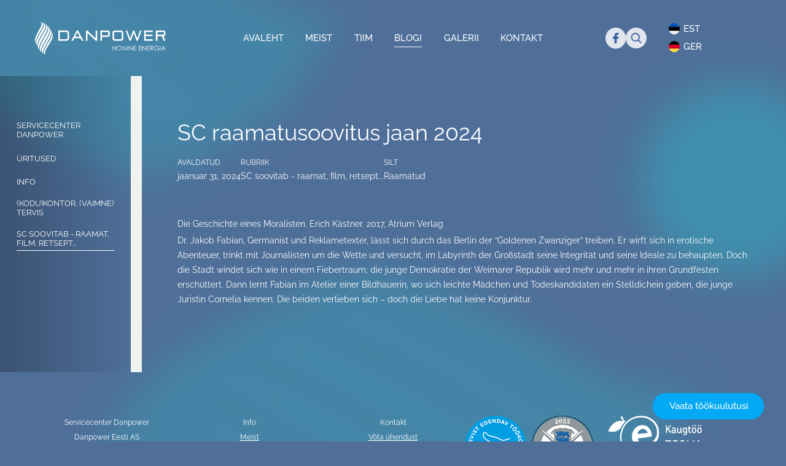

--- FILE ---
content_type: text/html; charset=UTF-8
request_url: https://danpowerservicecenter.ee/fabian-die-geschichte-eines-moralisten-erich-kastner/
body_size: 11913
content:
<!DOCTYPE html>
<html lang="et" id="html" prefix="og: https://ogp.me/ns#">
<head>
    <meta charset="utf-8">
    <meta http-equiv="X-UA-Compatible" content="IE=edge">
    <meta name="viewport" content="width=device-width, initial-scale=1.0, maximum-scale=5.0, user-scalable=yes"/>
    <meta name="format-detection" content="telephone=no">
    <meta name="theme-color" content="#4F6F99">
    <meta name="msapplication-navbutton-color" content="#4F6F99">
    <meta name="apple-mobile-web-app-status-bar-style" content="#4F6F99">
    <link rel="alternate" hreflang="et" href="https://danpowerservicecenter.ee/fabian-die-geschichte-eines-moralisten-erich-kastner/" />
<link rel="alternate" hreflang="x-default" href="https://danpowerservicecenter.ee/fabian-die-geschichte-eines-moralisten-erich-kastner/" />
<script id="cookieyes" type="text/javascript" src="https://cdn-cookieyes.com/client_data/31735a68901c60452b3b522c/script.js"></script>
<!-- Open Graph Meta Tags generated by Blog2Social 873 - https://www.blog2social.com -->
<meta property="og:title" content="SC raamatusoovitus jaan 2024"/>
<meta property="og:description" content="Die Geschichte eines Moralisten. Erich Kästner. 2017, Atrium Verlag



Dr. Jakob Fabian, Germanist und Reklametexter, lässt sich durch das Berlin der &quot;Goldene"/>
<meta property="og:url" content="/fabian-die-geschichte-eines-moralisten-erich-kastner/"/>
<meta property="og:image" content="https://danpowerservicecenter.ee/wp-content/uploads/2024/01/Fabian.jpg"/>
<meta property="og:image:width" content="267" />
<meta property="og:image:height" content="463" />
<meta property="og:image:type" content="image/jpeg" />
<meta property="og:type" content="article"/>
<meta property="og:article:published_time" content="2024-01-31 16:16:07"/>
<meta property="og:article:modified_time" content="2024-01-24 16:20:20"/>
<meta property="og:article:tag" content="Raamatud"/>
<!-- Open Graph Meta Tags generated by Blog2Social 873 - https://www.blog2social.com -->

<!-- Twitter Card generated by Blog2Social 873 - https://www.blog2social.com -->
<meta name="twitter:card" content="summary">
<meta name="twitter:title" content="SC raamatusoovitus jaan 2024"/>
<meta name="twitter:description" content="Die Geschichte eines Moralisten. Erich Kästner. 2017, Atrium Verlag



Dr. Jakob Fabian, Germanist und Reklametexter, lässt sich durch das Berlin der &quot;Goldene"/>
<meta name="twitter:image" content="https://danpowerservicecenter.ee/wp-content/uploads/2024/01/Fabian.jpg"/>
<!-- Twitter Card generated by Blog2Social 873 - https://www.blog2social.com -->
<meta name="author" content="admin"/>

<!-- Search Engine Optimization by Rank Math - https://rankmath.com/ -->
<title>SC raamatusoovitus jaan 2024 - Danpower</title>
<meta name="description" content="Die Geschichte eines Moralisten. Erich Kästner. 2017, Atrium Verlag"/>
<meta name="robots" content="index, follow, max-snippet:-1, max-video-preview:-1, max-image-preview:large"/>
<link rel="canonical" href="https://danpowerservicecenter.ee/fabian-die-geschichte-eines-moralisten-erich-kastner/" />
<meta property="og:locale" content="et_EE" />
<meta property="og:type" content="article" />
<meta property="og:title" content="SC raamatusoovitus jaan 2024 - Danpower" />
<meta property="og:description" content="Die Geschichte eines Moralisten. Erich Kästner. 2017, Atrium Verlag" />
<meta property="og:url" content="https://danpowerservicecenter.ee/fabian-die-geschichte-eines-moralisten-erich-kastner/" />
<meta property="og:site_name" content="Danpwer" />
<meta property="article:tag" content="Raamatud" />
<meta property="article:section" content="SC soovitab - raamat, film, retsept..." />
<meta property="og:image" content="https://danpowerservicecenter.ee/wp-content/uploads/2024/01/Fabian.jpg" />
<meta property="og:image:secure_url" content="https://danpowerservicecenter.ee/wp-content/uploads/2024/01/Fabian.jpg" />
<meta property="og:image:width" content="267" />
<meta property="og:image:height" content="463" />
<meta property="og:image:alt" content="SC raamatusoovitus jaan 2024" />
<meta property="og:image:type" content="image/jpeg" />
<meta property="article:published_time" content="2024-01-31T16:16:07+00:00" />
<meta name="twitter:card" content="summary_large_image" />
<meta name="twitter:title" content="SC raamatusoovitus jaan 2024 - Danpower" />
<meta name="twitter:description" content="Die Geschichte eines Moralisten. Erich Kästner. 2017, Atrium Verlag" />
<meta name="twitter:image" content="https://danpowerservicecenter.ee/wp-content/uploads/2024/01/Fabian.jpg" />
<meta name="twitter:label1" content="Written by" />
<meta name="twitter:data1" content="admin" />
<meta name="twitter:label2" content="Time to read" />
<meta name="twitter:data2" content="Less than a minute" />
<script type="application/ld+json" class="rank-math-schema">{"@context":"https://schema.org","@graph":[{"@type":["Person","Organization"],"@id":"https://danpowerservicecenter.ee/#person","name":"Danpwer"},{"@type":"WebSite","@id":"https://danpowerservicecenter.ee/#website","url":"https://danpowerservicecenter.ee","name":"Danpwer","publisher":{"@id":"https://danpowerservicecenter.ee/#person"},"inLanguage":"et"},{"@type":"ImageObject","@id":"https://danpowerservicecenter.ee/wp-content/uploads/2024/01/Fabian.jpg","url":"https://danpowerservicecenter.ee/wp-content/uploads/2024/01/Fabian.jpg","width":"267","height":"463","inLanguage":"et"},{"@type":"WebPage","@id":"https://danpowerservicecenter.ee/fabian-die-geschichte-eines-moralisten-erich-kastner/#webpage","url":"https://danpowerservicecenter.ee/fabian-die-geschichte-eines-moralisten-erich-kastner/","name":"SC raamatusoovitus jaan 2024 - Danpower","datePublished":"2024-01-31T16:16:07+00:00","dateModified":"2024-01-31T16:16:07+00:00","isPartOf":{"@id":"https://danpowerservicecenter.ee/#website"},"primaryImageOfPage":{"@id":"https://danpowerservicecenter.ee/wp-content/uploads/2024/01/Fabian.jpg"},"inLanguage":"et"},{"@type":"Person","@id":"https://danpowerservicecenter.ee/author/admin/","name":"admin","url":"https://danpowerservicecenter.ee/author/admin/","image":{"@type":"ImageObject","@id":"https://secure.gravatar.com/avatar/ee1273d03071c86608e8d4c9200231a36e855232473d0ea182ec95195602fb36?s=96&amp;d=mm&amp;r=g","url":"https://secure.gravatar.com/avatar/ee1273d03071c86608e8d4c9200231a36e855232473d0ea182ec95195602fb36?s=96&amp;d=mm&amp;r=g","caption":"admin","inLanguage":"et"},"sameAs":["https://danpowerservicecenter.ee"]},{"@type":"BlogPosting","headline":"SC raamatusoovitus jaan 2024 - Danpower","datePublished":"2024-01-31T16:16:07+00:00","dateModified":"2024-01-31T16:16:07+00:00","articleSection":"SC soovitab - raamat, film, retsept...","author":{"@id":"https://danpowerservicecenter.ee/author/admin/","name":"admin"},"publisher":{"@id":"https://danpowerservicecenter.ee/#person"},"description":"Die Geschichte eines Moralisten. Erich K\u00e4stner. 2017, Atrium Verlag","name":"SC raamatusoovitus jaan 2024 - Danpower","@id":"https://danpowerservicecenter.ee/fabian-die-geschichte-eines-moralisten-erich-kastner/#richSnippet","isPartOf":{"@id":"https://danpowerservicecenter.ee/fabian-die-geschichte-eines-moralisten-erich-kastner/#webpage"},"image":{"@id":"https://danpowerservicecenter.ee/wp-content/uploads/2024/01/Fabian.jpg"},"inLanguage":"et","mainEntityOfPage":{"@id":"https://danpowerservicecenter.ee/fabian-die-geschichte-eines-moralisten-erich-kastner/#webpage"}}]}</script>
<!-- /Rank Math WordPress SEO plugin -->

<link rel="alternate" title="oEmbed (JSON)" type="application/json+oembed" href="https://danpowerservicecenter.ee/wp-json/oembed/1.0/embed?url=https%3A%2F%2Fdanpowerservicecenter.ee%2Ffabian-die-geschichte-eines-moralisten-erich-kastner%2F" />
<link rel="alternate" title="oEmbed (XML)" type="text/xml+oembed" href="https://danpowerservicecenter.ee/wp-json/oembed/1.0/embed?url=https%3A%2F%2Fdanpowerservicecenter.ee%2Ffabian-die-geschichte-eines-moralisten-erich-kastner%2F&#038;format=xml" />
		<!-- This site uses the Google Analytics by MonsterInsights plugin v9.11.1 - Using Analytics tracking - https://www.monsterinsights.com/ -->
							<script src="//www.googletagmanager.com/gtag/js?id=G-DSRD4C7Y3R"  data-cfasync="false" data-wpfc-render="false" type="text/javascript" async></script>
			<script data-cfasync="false" data-wpfc-render="false" type="text/javascript">
				var mi_version = '9.11.1';
				var mi_track_user = true;
				var mi_no_track_reason = '';
								var MonsterInsightsDefaultLocations = {"page_location":"https:\/\/danpowerservicecenter.ee\/fabian-die-geschichte-eines-moralisten-erich-kastner\/"};
								if ( typeof MonsterInsightsPrivacyGuardFilter === 'function' ) {
					var MonsterInsightsLocations = (typeof MonsterInsightsExcludeQuery === 'object') ? MonsterInsightsPrivacyGuardFilter( MonsterInsightsExcludeQuery ) : MonsterInsightsPrivacyGuardFilter( MonsterInsightsDefaultLocations );
				} else {
					var MonsterInsightsLocations = (typeof MonsterInsightsExcludeQuery === 'object') ? MonsterInsightsExcludeQuery : MonsterInsightsDefaultLocations;
				}

								var disableStrs = [
										'ga-disable-G-DSRD4C7Y3R',
									];

				/* Function to detect opted out users */
				function __gtagTrackerIsOptedOut() {
					for (var index = 0; index < disableStrs.length; index++) {
						if (document.cookie.indexOf(disableStrs[index] + '=true') > -1) {
							return true;
						}
					}

					return false;
				}

				/* Disable tracking if the opt-out cookie exists. */
				if (__gtagTrackerIsOptedOut()) {
					for (var index = 0; index < disableStrs.length; index++) {
						window[disableStrs[index]] = true;
					}
				}

				/* Opt-out function */
				function __gtagTrackerOptout() {
					for (var index = 0; index < disableStrs.length; index++) {
						document.cookie = disableStrs[index] + '=true; expires=Thu, 31 Dec 2099 23:59:59 UTC; path=/';
						window[disableStrs[index]] = true;
					}
				}

				if ('undefined' === typeof gaOptout) {
					function gaOptout() {
						__gtagTrackerOptout();
					}
				}
								window.dataLayer = window.dataLayer || [];

				window.MonsterInsightsDualTracker = {
					helpers: {},
					trackers: {},
				};
				if (mi_track_user) {
					function __gtagDataLayer() {
						dataLayer.push(arguments);
					}

					function __gtagTracker(type, name, parameters) {
						if (!parameters) {
							parameters = {};
						}

						if (parameters.send_to) {
							__gtagDataLayer.apply(null, arguments);
							return;
						}

						if (type === 'event') {
														parameters.send_to = monsterinsights_frontend.v4_id;
							var hookName = name;
							if (typeof parameters['event_category'] !== 'undefined') {
								hookName = parameters['event_category'] + ':' + name;
							}

							if (typeof MonsterInsightsDualTracker.trackers[hookName] !== 'undefined') {
								MonsterInsightsDualTracker.trackers[hookName](parameters);
							} else {
								__gtagDataLayer('event', name, parameters);
							}
							
						} else {
							__gtagDataLayer.apply(null, arguments);
						}
					}

					__gtagTracker('js', new Date());
					__gtagTracker('set', {
						'developer_id.dZGIzZG': true,
											});
					if ( MonsterInsightsLocations.page_location ) {
						__gtagTracker('set', MonsterInsightsLocations);
					}
										__gtagTracker('config', 'G-DSRD4C7Y3R', {"forceSSL":"true","link_attribution":"true"} );
										window.gtag = __gtagTracker;										(function () {
						/* https://developers.google.com/analytics/devguides/collection/analyticsjs/ */
						/* ga and __gaTracker compatibility shim. */
						var noopfn = function () {
							return null;
						};
						var newtracker = function () {
							return new Tracker();
						};
						var Tracker = function () {
							return null;
						};
						var p = Tracker.prototype;
						p.get = noopfn;
						p.set = noopfn;
						p.send = function () {
							var args = Array.prototype.slice.call(arguments);
							args.unshift('send');
							__gaTracker.apply(null, args);
						};
						var __gaTracker = function () {
							var len = arguments.length;
							if (len === 0) {
								return;
							}
							var f = arguments[len - 1];
							if (typeof f !== 'object' || f === null || typeof f.hitCallback !== 'function') {
								if ('send' === arguments[0]) {
									var hitConverted, hitObject = false, action;
									if ('event' === arguments[1]) {
										if ('undefined' !== typeof arguments[3]) {
											hitObject = {
												'eventAction': arguments[3],
												'eventCategory': arguments[2],
												'eventLabel': arguments[4],
												'value': arguments[5] ? arguments[5] : 1,
											}
										}
									}
									if ('pageview' === arguments[1]) {
										if ('undefined' !== typeof arguments[2]) {
											hitObject = {
												'eventAction': 'page_view',
												'page_path': arguments[2],
											}
										}
									}
									if (typeof arguments[2] === 'object') {
										hitObject = arguments[2];
									}
									if (typeof arguments[5] === 'object') {
										Object.assign(hitObject, arguments[5]);
									}
									if ('undefined' !== typeof arguments[1].hitType) {
										hitObject = arguments[1];
										if ('pageview' === hitObject.hitType) {
											hitObject.eventAction = 'page_view';
										}
									}
									if (hitObject) {
										action = 'timing' === arguments[1].hitType ? 'timing_complete' : hitObject.eventAction;
										hitConverted = mapArgs(hitObject);
										__gtagTracker('event', action, hitConverted);
									}
								}
								return;
							}

							function mapArgs(args) {
								var arg, hit = {};
								var gaMap = {
									'eventCategory': 'event_category',
									'eventAction': 'event_action',
									'eventLabel': 'event_label',
									'eventValue': 'event_value',
									'nonInteraction': 'non_interaction',
									'timingCategory': 'event_category',
									'timingVar': 'name',
									'timingValue': 'value',
									'timingLabel': 'event_label',
									'page': 'page_path',
									'location': 'page_location',
									'title': 'page_title',
									'referrer' : 'page_referrer',
								};
								for (arg in args) {
																		if (!(!args.hasOwnProperty(arg) || !gaMap.hasOwnProperty(arg))) {
										hit[gaMap[arg]] = args[arg];
									} else {
										hit[arg] = args[arg];
									}
								}
								return hit;
							}

							try {
								f.hitCallback();
							} catch (ex) {
							}
						};
						__gaTracker.create = newtracker;
						__gaTracker.getByName = newtracker;
						__gaTracker.getAll = function () {
							return [];
						};
						__gaTracker.remove = noopfn;
						__gaTracker.loaded = true;
						window['__gaTracker'] = __gaTracker;
					})();
									} else {
										console.log("");
					(function () {
						function __gtagTracker() {
							return null;
						}

						window['__gtagTracker'] = __gtagTracker;
						window['gtag'] = __gtagTracker;
					})();
									}
			</script>
							<!-- / Google Analytics by MonsterInsights -->
		<style id='wp-img-auto-sizes-contain-inline-css' type='text/css'>
img:is([sizes=auto i],[sizes^="auto," i]){contain-intrinsic-size:3000px 1500px}
/*# sourceURL=wp-img-auto-sizes-contain-inline-css */
</style>
<style id='wp-block-paragraph-inline-css' type='text/css'>
.is-small-text{font-size:.875em}.is-regular-text{font-size:1em}.is-large-text{font-size:2.25em}.is-larger-text{font-size:3em}.has-drop-cap:not(:focus):first-letter{float:left;font-size:8.4em;font-style:normal;font-weight:100;line-height:.68;margin:.05em .1em 0 0;text-transform:uppercase}body.rtl .has-drop-cap:not(:focus):first-letter{float:none;margin-left:.1em}p.has-drop-cap.has-background{overflow:hidden}:root :where(p.has-background){padding:1.25em 2.375em}:where(p.has-text-color:not(.has-link-color)) a{color:inherit}p.has-text-align-left[style*="writing-mode:vertical-lr"],p.has-text-align-right[style*="writing-mode:vertical-rl"]{rotate:180deg}
/*# sourceURL=https://danpowerservicecenter.ee/wp-includes/blocks/paragraph/style.min.css */
</style>
<link rel='stylesheet' id='block-acf-g-container-css' href='https://danpowerservicecenter.ee/wp-content/themes/danpower/build/blocks/css//g-container.css?ver=6.6.2' type='text/css' media='all' />
<link rel='stylesheet' id='wp-block-library-css' href='https://danpowerservicecenter.ee/wp-includes/css/dist/block-library/style.min.css?ver=6.9' type='text/css' media='all' />
<style id='global-styles-inline-css' type='text/css'>
:root{--wp--preset--aspect-ratio--square: 1;--wp--preset--aspect-ratio--4-3: 4/3;--wp--preset--aspect-ratio--3-4: 3/4;--wp--preset--aspect-ratio--3-2: 3/2;--wp--preset--aspect-ratio--2-3: 2/3;--wp--preset--aspect-ratio--16-9: 16/9;--wp--preset--aspect-ratio--9-16: 9/16;--wp--preset--color--black: #000000;--wp--preset--color--cyan-bluish-gray: #abb8c3;--wp--preset--color--white: #ffffff;--wp--preset--color--pale-pink: #f78da7;--wp--preset--color--vivid-red: #cf2e2e;--wp--preset--color--luminous-vivid-orange: #ff6900;--wp--preset--color--luminous-vivid-amber: #fcb900;--wp--preset--color--light-green-cyan: #7bdcb5;--wp--preset--color--vivid-green-cyan: #00d084;--wp--preset--color--pale-cyan-blue: #8ed1fc;--wp--preset--color--vivid-cyan-blue: #0693e3;--wp--preset--color--vivid-purple: #9b51e0;--wp--preset--gradient--vivid-cyan-blue-to-vivid-purple: linear-gradient(135deg,rgb(6,147,227) 0%,rgb(155,81,224) 100%);--wp--preset--gradient--light-green-cyan-to-vivid-green-cyan: linear-gradient(135deg,rgb(122,220,180) 0%,rgb(0,208,130) 100%);--wp--preset--gradient--luminous-vivid-amber-to-luminous-vivid-orange: linear-gradient(135deg,rgb(252,185,0) 0%,rgb(255,105,0) 100%);--wp--preset--gradient--luminous-vivid-orange-to-vivid-red: linear-gradient(135deg,rgb(255,105,0) 0%,rgb(207,46,46) 100%);--wp--preset--gradient--very-light-gray-to-cyan-bluish-gray: linear-gradient(135deg,rgb(238,238,238) 0%,rgb(169,184,195) 100%);--wp--preset--gradient--cool-to-warm-spectrum: linear-gradient(135deg,rgb(74,234,220) 0%,rgb(151,120,209) 20%,rgb(207,42,186) 40%,rgb(238,44,130) 60%,rgb(251,105,98) 80%,rgb(254,248,76) 100%);--wp--preset--gradient--blush-light-purple: linear-gradient(135deg,rgb(255,206,236) 0%,rgb(152,150,240) 100%);--wp--preset--gradient--blush-bordeaux: linear-gradient(135deg,rgb(254,205,165) 0%,rgb(254,45,45) 50%,rgb(107,0,62) 100%);--wp--preset--gradient--luminous-dusk: linear-gradient(135deg,rgb(255,203,112) 0%,rgb(199,81,192) 50%,rgb(65,88,208) 100%);--wp--preset--gradient--pale-ocean: linear-gradient(135deg,rgb(255,245,203) 0%,rgb(182,227,212) 50%,rgb(51,167,181) 100%);--wp--preset--gradient--electric-grass: linear-gradient(135deg,rgb(202,248,128) 0%,rgb(113,206,126) 100%);--wp--preset--gradient--midnight: linear-gradient(135deg,rgb(2,3,129) 0%,rgb(40,116,252) 100%);--wp--preset--font-size--small: var(--ama-font-size-small);--wp--preset--font-size--medium: var(--ama-font-size-medium);--wp--preset--font-size--large: var(--ama-font-size-large);--wp--preset--font-size--x-large: var(--ama-font-size-x-large);--wp--preset--font-family--font: var(--ama-font-sans-serif);--wp--preset--spacing--20: 0.44rem;--wp--preset--spacing--30: 0.67rem;--wp--preset--spacing--40: 1rem;--wp--preset--spacing--50: 1.5rem;--wp--preset--spacing--60: 2.25rem;--wp--preset--spacing--70: 3.38rem;--wp--preset--spacing--80: 5.06rem;--wp--preset--shadow--natural: 6px 6px 9px rgba(0, 0, 0, 0.2);--wp--preset--shadow--deep: 12px 12px 50px rgba(0, 0, 0, 0.4);--wp--preset--shadow--sharp: 6px 6px 0px rgba(0, 0, 0, 0.2);--wp--preset--shadow--outlined: 6px 6px 0px -3px rgb(255, 255, 255), 6px 6px rgb(0, 0, 0);--wp--preset--shadow--crisp: 6px 6px 0px rgb(0, 0, 0);--wp--custom--spacing--small: max(1.25rem, 5vw);--wp--custom--spacing--medium: clamp(2rem, 8vw, calc(4 * var(--wp--style--block-gap)));--wp--custom--spacing--large: clamp(4rem, 10vw, 8rem);--wp--custom--spacing--outer: var(--wp--custom--spacing--small, 1.25rem);--wp--custom--typography--font-size--huge: clamp(2.25rem, 4vw, 2.75rem);--wp--custom--typography--font-size--gigantic: clamp(2.75rem, 6vw, 3.25rem);--wp--custom--typography--font-size--colossal: clamp(3.25rem, 8vw, 6.25rem);--wp--custom--typography--line-height--tiny: 1.15;--wp--custom--typography--line-height--small: 1.2;--wp--custom--typography--line-height--medium: 1.4;--wp--custom--typography--line-height--normal: 1.6;}:root { --wp--style--global--content-size: var(--ama-width-container);--wp--style--global--wide-size: var(--ama-width-container-wide); }:where(body) { margin: 0; }.wp-site-blocks > .alignleft { float: left; margin-right: 2em; }.wp-site-blocks > .alignright { float: right; margin-left: 2em; }.wp-site-blocks > .aligncenter { justify-content: center; margin-left: auto; margin-right: auto; }:where(.is-layout-flex){gap: 0.5em;}:where(.is-layout-grid){gap: 0.5em;}.is-layout-flow > .alignleft{float: left;margin-inline-start: 0;margin-inline-end: 2em;}.is-layout-flow > .alignright{float: right;margin-inline-start: 2em;margin-inline-end: 0;}.is-layout-flow > .aligncenter{margin-left: auto !important;margin-right: auto !important;}.is-layout-constrained > .alignleft{float: left;margin-inline-start: 0;margin-inline-end: 2em;}.is-layout-constrained > .alignright{float: right;margin-inline-start: 2em;margin-inline-end: 0;}.is-layout-constrained > .aligncenter{margin-left: auto !important;margin-right: auto !important;}.is-layout-constrained > :where(:not(.alignleft):not(.alignright):not(.alignfull)){max-width: var(--wp--style--global--content-size);margin-left: auto !important;margin-right: auto !important;}.is-layout-constrained > .alignwide{max-width: var(--wp--style--global--wide-size);}body .is-layout-flex{display: flex;}.is-layout-flex{flex-wrap: wrap;align-items: center;}.is-layout-flex > :is(*, div){margin: 0;}body .is-layout-grid{display: grid;}.is-layout-grid > :is(*, div){margin: 0;}body{background-color: var(--wp--preset--color--background);color: var(--wp--preset--color--foreground);font-family: var(--ama-font-sans-serif);font-size: var(--ama-font-size);line-height: var(--ama-line-height);padding-top: 0px;padding-right: 0px;padding-bottom: 0px;padding-left: 0px;}a:where(:not(.wp-element-button)){color: var(--ama-color-primary);text-decoration: underline;}h1{font-family: var(--ama-font-sans-serif);font-size: var(--ama-h1-font-size);font-weight: 300;line-height: var(--ama-h1-line-height);}h2{font-family: var(--ama-font-sans-serif);font-size: var(--ama-h2-font-size);font-weight: 300;line-height: var(--ama-h2-line-height);}h3{font-family: var(--ama-font-sans-serif);font-size: var(--ama-h3-font-size);font-weight: 300;line-height: var(--ama-h3-line-height);}h4{font-family: var(--ama-font-sans-serif);font-size: var(--ama-h4-font-size);font-weight: 300;line-height: var(--ama-h4-line-height);}h5{font-family: var(--wp--preset--font-family--system-font);font-size: var(--ama-h5-font-size);font-weight: 700;line-height: var(--ama-h5-line-height);}h6{font-family: var(--wp--preset--font-family--system-font);font-size: var(--ama-h6-font-size);font-weight: 400;line-height: var(--ama-h6-line-height);}:root :where(.wp-element-button, .wp-block-button__link){background-color: #32373c;border-width: 0;color: #fff;font-family: inherit;font-size: inherit;font-style: inherit;font-weight: inherit;letter-spacing: inherit;line-height: inherit;padding-top: calc(0.667em + 2px);padding-right: calc(1.333em + 2px);padding-bottom: calc(0.667em + 2px);padding-left: calc(1.333em + 2px);text-decoration: none;text-transform: inherit;}.has-black-color{color: var(--wp--preset--color--black) !important;}.has-cyan-bluish-gray-color{color: var(--wp--preset--color--cyan-bluish-gray) !important;}.has-white-color{color: var(--wp--preset--color--white) !important;}.has-pale-pink-color{color: var(--wp--preset--color--pale-pink) !important;}.has-vivid-red-color{color: var(--wp--preset--color--vivid-red) !important;}.has-luminous-vivid-orange-color{color: var(--wp--preset--color--luminous-vivid-orange) !important;}.has-luminous-vivid-amber-color{color: var(--wp--preset--color--luminous-vivid-amber) !important;}.has-light-green-cyan-color{color: var(--wp--preset--color--light-green-cyan) !important;}.has-vivid-green-cyan-color{color: var(--wp--preset--color--vivid-green-cyan) !important;}.has-pale-cyan-blue-color{color: var(--wp--preset--color--pale-cyan-blue) !important;}.has-vivid-cyan-blue-color{color: var(--wp--preset--color--vivid-cyan-blue) !important;}.has-vivid-purple-color{color: var(--wp--preset--color--vivid-purple) !important;}.has-black-background-color{background-color: var(--wp--preset--color--black) !important;}.has-cyan-bluish-gray-background-color{background-color: var(--wp--preset--color--cyan-bluish-gray) !important;}.has-white-background-color{background-color: var(--wp--preset--color--white) !important;}.has-pale-pink-background-color{background-color: var(--wp--preset--color--pale-pink) !important;}.has-vivid-red-background-color{background-color: var(--wp--preset--color--vivid-red) !important;}.has-luminous-vivid-orange-background-color{background-color: var(--wp--preset--color--luminous-vivid-orange) !important;}.has-luminous-vivid-amber-background-color{background-color: var(--wp--preset--color--luminous-vivid-amber) !important;}.has-light-green-cyan-background-color{background-color: var(--wp--preset--color--light-green-cyan) !important;}.has-vivid-green-cyan-background-color{background-color: var(--wp--preset--color--vivid-green-cyan) !important;}.has-pale-cyan-blue-background-color{background-color: var(--wp--preset--color--pale-cyan-blue) !important;}.has-vivid-cyan-blue-background-color{background-color: var(--wp--preset--color--vivid-cyan-blue) !important;}.has-vivid-purple-background-color{background-color: var(--wp--preset--color--vivid-purple) !important;}.has-black-border-color{border-color: var(--wp--preset--color--black) !important;}.has-cyan-bluish-gray-border-color{border-color: var(--wp--preset--color--cyan-bluish-gray) !important;}.has-white-border-color{border-color: var(--wp--preset--color--white) !important;}.has-pale-pink-border-color{border-color: var(--wp--preset--color--pale-pink) !important;}.has-vivid-red-border-color{border-color: var(--wp--preset--color--vivid-red) !important;}.has-luminous-vivid-orange-border-color{border-color: var(--wp--preset--color--luminous-vivid-orange) !important;}.has-luminous-vivid-amber-border-color{border-color: var(--wp--preset--color--luminous-vivid-amber) !important;}.has-light-green-cyan-border-color{border-color: var(--wp--preset--color--light-green-cyan) !important;}.has-vivid-green-cyan-border-color{border-color: var(--wp--preset--color--vivid-green-cyan) !important;}.has-pale-cyan-blue-border-color{border-color: var(--wp--preset--color--pale-cyan-blue) !important;}.has-vivid-cyan-blue-border-color{border-color: var(--wp--preset--color--vivid-cyan-blue) !important;}.has-vivid-purple-border-color{border-color: var(--wp--preset--color--vivid-purple) !important;}.has-vivid-cyan-blue-to-vivid-purple-gradient-background{background: var(--wp--preset--gradient--vivid-cyan-blue-to-vivid-purple) !important;}.has-light-green-cyan-to-vivid-green-cyan-gradient-background{background: var(--wp--preset--gradient--light-green-cyan-to-vivid-green-cyan) !important;}.has-luminous-vivid-amber-to-luminous-vivid-orange-gradient-background{background: var(--wp--preset--gradient--luminous-vivid-amber-to-luminous-vivid-orange) !important;}.has-luminous-vivid-orange-to-vivid-red-gradient-background{background: var(--wp--preset--gradient--luminous-vivid-orange-to-vivid-red) !important;}.has-very-light-gray-to-cyan-bluish-gray-gradient-background{background: var(--wp--preset--gradient--very-light-gray-to-cyan-bluish-gray) !important;}.has-cool-to-warm-spectrum-gradient-background{background: var(--wp--preset--gradient--cool-to-warm-spectrum) !important;}.has-blush-light-purple-gradient-background{background: var(--wp--preset--gradient--blush-light-purple) !important;}.has-blush-bordeaux-gradient-background{background: var(--wp--preset--gradient--blush-bordeaux) !important;}.has-luminous-dusk-gradient-background{background: var(--wp--preset--gradient--luminous-dusk) !important;}.has-pale-ocean-gradient-background{background: var(--wp--preset--gradient--pale-ocean) !important;}.has-electric-grass-gradient-background{background: var(--wp--preset--gradient--electric-grass) !important;}.has-midnight-gradient-background{background: var(--wp--preset--gradient--midnight) !important;}.has-small-font-size{font-size: var(--wp--preset--font-size--small) !important;}.has-medium-font-size{font-size: var(--wp--preset--font-size--medium) !important;}.has-large-font-size{font-size: var(--wp--preset--font-size--large) !important;}.has-x-large-font-size{font-size: var(--wp--preset--font-size--x-large) !important;}.has-font-font-family{font-family: var(--wp--preset--font-family--font) !important;}
/*# sourceURL=global-styles-inline-css */
</style>

<link rel='stylesheet' id='dnd-upload-cf7-css' href='https://danpowerservicecenter.ee/wp-content/plugins/drag-and-drop-multiple-file-upload-contact-form-7/assets/css/dnd-upload-cf7.css?ver=1.3.9.3' type='text/css' media='all' />
<link rel='stylesheet' id='contact-form-7-css' href='https://danpowerservicecenter.ee/wp-content/plugins/contact-form-7/includes/css/styles.css?ver=6.1.4' type='text/css' media='all' />
<link rel='stylesheet' id='wpml-legacy-horizontal-list-0-css' href='https://danpowerservicecenter.ee/wp-content/plugins/sitepress-multilingual-cms/templates/language-switchers/legacy-list-horizontal/style.min.css?ver=1' type='text/css' media='all' />
<link rel='stylesheet' id='ama-js-css' href='https://danpowerservicecenter.ee/wp-content/themes/danpower/build/script.css?ver=1.0.0' type='text/css' media='all' />
<link rel='stylesheet' id='ama-css' href='https://danpowerservicecenter.ee/wp-content/themes/danpower/build/style.css?ver=1.0.0' type='text/css' media='all' />
<link rel='stylesheet' id='ari-fancybox-css' href='https://danpowerservicecenter.ee/wp-content/plugins/ari-fancy-lightbox/assets/fancybox/jquery.fancybox.min.css?ver=1.8.20' type='text/css' media='all' />
<script type="text/javascript" id="wpml-cookie-js-extra">
/* <![CDATA[ */
var wpml_cookies = {"wp-wpml_current_language":{"value":"et","expires":1,"path":"/"}};
var wpml_cookies = {"wp-wpml_current_language":{"value":"et","expires":1,"path":"/"}};
//# sourceURL=wpml-cookie-js-extra
/* ]]> */
</script>
<script type="text/javascript" src="https://danpowerservicecenter.ee/wp-content/plugins/sitepress-multilingual-cms/res/js/cookies/language-cookie.js?ver=486900" id="wpml-cookie-js" defer="defer" data-wp-strategy="defer"></script>
<script type="text/javascript" src="https://danpowerservicecenter.ee/wp-content/plugins/google-analytics-for-wordpress/assets/js/frontend-gtag.min.js?ver=9.11.1" id="monsterinsights-frontend-script-js" async="async" data-wp-strategy="async"></script>
<script data-cfasync="false" data-wpfc-render="false" type="text/javascript" id='monsterinsights-frontend-script-js-extra'>/* <![CDATA[ */
var monsterinsights_frontend = {"js_events_tracking":"true","download_extensions":"doc,pdf,ppt,zip,xls,docx,pptx,xlsx","inbound_paths":"[{\"path\":\"\\\/go\\\/\",\"label\":\"affiliate\"},{\"path\":\"\\\/recommend\\\/\",\"label\":\"affiliate\"}]","home_url":"https:\/\/danpowerservicecenter.ee","hash_tracking":"false","v4_id":"G-DSRD4C7Y3R"};/* ]]> */
</script>
<script type="text/javascript" src="https://danpowerservicecenter.ee/wp-includes/js/jquery/jquery.min.js?ver=3.7.1" id="jquery-core-js"></script>
<script type="text/javascript" src="https://danpowerservicecenter.ee/wp-includes/js/jquery/jquery-migrate.min.js?ver=3.4.1" id="jquery-migrate-js"></script>
<script type="text/javascript" id="ari-fancybox-js-extra">
/* <![CDATA[ */
var ARI_FANCYBOX = {"lightbox":{"toolbar":true,"buttons":["fullScreen","close"],"backFocus":false,"trapFocus":false,"video":{"autoStart":false},"thumbs":{"hideOnClose":false},"touch":{"vertical":true,"momentum":true},"preventCaptionOverlap":false,"hideScrollbar":false,"lang":"custom","i18n":{"custom":{"PREV":"Previous","NEXT":"Next","PLAY_START":"Start slideshow (P)","PLAY_STOP":"Stop slideshow (P)","FULL_SCREEN":"Full screen (F)","THUMBS":"Thumbnails (G)","ZOOM":"Zoom","CLOSE":"Close (Esc)","ERROR":"The requested content cannot be loaded. \u003Cbr/\u003E Please try again later."}}},"convert":{"images":{"convert":true,"post_grouping":true,"grouping_selector":".g-gallery a"}},"mobile":{},"slideshow":{},"deeplinking":{},"integration":{},"share":{"enabled":false,"ignoreTypes":["iframe","inline"]},"comments":{"supportedTypes":["image"]},"protect":{},"extra":{},"viewers":{"pdfjs":{"url":"https://danpowerservicecenter.ee/wp-content/plugins/ari-fancy-lightbox/assets/pdfjs/web/viewer.html"}},"messages":{"share_facebook_title":"Share on Facebook","share_twitter_title":"Share on Twitter","share_gplus_title":"Share on Google+","share_pinterest_title":"Share on Pinterest","share_linkedin_title":"Share on LinkedIn","share_vk_title":"Share on VK","share_email_title":"Send by e-mail","download_title":"Download","comments":"Comments"}};
//# sourceURL=ari-fancybox-js-extra
/* ]]> */
</script>
<script type="text/javascript" src="https://danpowerservicecenter.ee/wp-content/plugins/ari-fancy-lightbox/assets/fancybox/jquery.fancybox.min.js?ver=1.8.20" id="ari-fancybox-js"></script>
<link rel="https://api.w.org/" href="https://danpowerservicecenter.ee/wp-json/" /><link rel="alternate" title="JSON" type="application/json" href="https://danpowerservicecenter.ee/wp-json/wp/v2/posts/6364" /><style type="text/css">BODY .fancybox-container{z-index:200000}BODY .fancybox-is-open .fancybox-bg{opacity:0.87}BODY .fancybox-bg {background-color:#0f0f11}BODY .fancybox-thumbs {background-color:#ffffff}</style><link rel="icon" href="https://danpowerservicecenter.ee/wp-content/uploads/2022/11/cropped-danpower-favicon-32x32.png" sizes="32x32" />
<link rel="icon" href="https://danpowerservicecenter.ee/wp-content/uploads/2022/11/cropped-danpower-favicon-192x192.png" sizes="192x192" />
<link rel="apple-touch-icon" href="https://danpowerservicecenter.ee/wp-content/uploads/2022/11/cropped-danpower-favicon-180x180.png" />
<meta name="msapplication-TileImage" content="https://danpowerservicecenter.ee/wp-content/uploads/2022/11/cropped-danpower-favicon-270x270.png" />
</head>
<body class="wp-singular post-template-default single single-post postid-6364 single-format-standard wp-theme-danpower">
<div class="l-layout">
<header class="l-header"><div class="l-header__container l-container"><div class="l-header__aside"><div class="c-logo"><a class="c-logo__inner" href="https://danpowerservicecenter.ee/"><img src="https://danpowerservicecenter.ee/wp-content/themes/danpower/theme/images/logo/default.svg" width="240" height="60" alt="Danpower"/></a></div></div><nav class="c-menu"><ul id="menu-main-1" class="c-menu__list"><li><a href="https://danpowerservicecenter.ee/">Avaleht</a></li><li class="has-sub"><a href="https://danpowerservicecenter.ee/meist/tutvustus/">Meist</a><button class="sub-menu-toggle" type="button">&nbsp;</button><div class="sub-menu"><ul class="sub-menu-list"><li><a href="https://danpowerservicecenter.ee/meist/tutvustus/">Tutvustus</a></li><li><a href="https://danpowerservicecenter.ee/meist/juhtkond/">Juhtkond</a></li><li><a href="https://danpowerservicecenter.ee/meist/danpower-meedias/">Danpower meedias</a></li></ul></div></li><li class="has-sub"><a href="https://danpowerservicecenter.ee/meeskond/team/">Tiim</a><button class="sub-menu-toggle" type="button">&nbsp;</button><div class="sub-menu"><ul class="sub-menu-list"><li><a href="https://danpowerservicecenter.ee/meeskond/team/">Tiim</a></li><li><a href="https://danpowerservicecenter.ee/meeskond/liikmed/">Liikmed</a></li><li><a href="https://danpowerservicecenter.ee/meeskond/tookuulutus/">Töökuulutus</a></li><li><a href="https://danpowerservicecenter.ee/kkk/">KKK</a></li></ul></div></li><li class="active has-sub toggled"><a href="https://danpowerservicecenter.ee/blogi/">Blogi</a><button class="sub-menu-toggle" type="button">&nbsp;</button><div class="sub-menu"><ul class="sub-menu-list"><li><a href="https://danpowerservicecenter.ee/category/blogi/">Servicecenter Danpower</a></li><li><a href="https://danpowerservicecenter.ee/category/uritused/">Üritused</a></li><li><a href="https://danpowerservicecenter.ee/category/info/">Info</a></li><li><a href="https://danpowerservicecenter.ee/category/kodukontor-ja-tervis/">(Kodu)kontor, (vaimne) tervis</a></li><li class="active"><a href="https://danpowerservicecenter.ee/category/soovitused-raamatud-filmid-retseptid/">SC soovitab - raamat, film, retsept...</a></li></ul></div></li><li class="has-sub"><a href="https://danpowerservicecenter.ee/galerii/">Galerii</a><button class="sub-menu-toggle" type="button">&nbsp;</button><div class="sub-menu"><ul class="sub-menu-list"><li><a href="https://danpowerservicecenter.ee/galerii/tiim/">Tiim</a></li><li class="has-sub"><a href="https://danpowerservicecenter.ee/galerii/uritused/">Üritused</a><button class="sub-menu-toggle" type="button">&nbsp;</button></li><li class="has-sub"><a href="https://danpowerservicecenter.ee/galerii/buroo/">Büroo</a><button class="sub-menu-toggle" type="button">&nbsp;</button></li><li class="has-sub"><a href="https://danpowerservicecenter.ee/galerii/aktsioonid/">Aktsioonid</a><button class="sub-menu-toggle" type="button">&nbsp;</button></li><li class="has-sub"><a href="https://danpowerservicecenter.ee/galerii/varia/">Varia</a><button class="sub-menu-toggle" type="button">&nbsp;</button></li></ul></div></li><li><a href="https://danpowerservicecenter.ee/kontakt/">Kontakt</a></li></ul></nav><div class="l-header__aside"><div class="l-header__social"><a href="https://www.facebook.com/DanpowerEesti/" target="_blank"><img width="40" height="40" src="https://danpowerservicecenter.ee/wp-content/uploads/2022/11/facebook-1.svg" alt="facebook" draggable="false"/></a></div><button class="c-search-toggle" type="button"><span class="screen-reader-text">Search</span><svg xmlns="http://www.w3.org/2000/svg" width="40" height="40" viewBox="0 0 40 40"><circle cx="20" cy="20" r="20" fill="#e1e6ed"/><path d="M23513.133,22071.684l-4.643-4.574a8.547,8.547,0,0,1-5,1.613,8.364,8.364,0,1,1,8.492-8.363,8.242,8.242,0,0,1-1.9,5.262l4.6,4.523a1.057,1.057,0,0,1,.326.77,1.1,1.1,0,0,1-1.865.77Zm-15.951-11.324a6.307,6.307,0,1,0,6.3-6.2A6.26,6.26,0,0,0,23497.182,22060.359Z" transform="translate(-23485 -22041.996)" fill="#3b5da6"/></svg></button><div class="c-lang">
<div class="wpml-ls-statics-shortcode_actions wpml-ls wpml-ls-legacy-list-horizontal">
	<ul role="menu"><li class="wpml-ls-slot-shortcode_actions wpml-ls-item wpml-ls-item-et wpml-ls-current-language wpml-ls-first-item wpml-ls-item-legacy-list-horizontal" role="none">
				<a href="https://danpowerservicecenter.ee/fabian-die-geschichte-eines-moralisten-erich-kastner/" class="wpml-ls-link" role="menuitem" >
                                                        <img
            class="wpml-ls-flag"
            src="https://danpowerservicecenter.ee/wp-content/uploads/flags/estonia.svg"
            alt=""
            width=18
            height=12
    /><span class="wpml-ls-native" role="menuitem">EST</span></a>
			</li><li class="wpml-ls-slot-shortcode_actions wpml-ls-item wpml-ls-item-de wpml-ls-last-item wpml-ls-item-legacy-list-horizontal" role="none">
				<a href="https://danpowerservicecenter.ee/de/" class="wpml-ls-link" role="menuitem"  aria-label="Switch to GER(GER)" title="Switch to GER(GER)" >
                                                        <img
            class="wpml-ls-flag"
            src="https://danpowerservicecenter.ee/wp-content/uploads/flags/germany.svg"
            alt=""
            width=18
            height=12
    /><span class="wpml-ls-native" lang="de">GER</span></a>
			</li></ul>
</div>
</div><button class="l-header__toggle" id="menu-toggle"><div><svg viewBox="0 0 40 40" fill="none"><path fill-rule="evenodd" clip-rule="evenodd" d="M2.5 15.75C2.22386 15.75 2 15.9739 2 16.25C2 16.5261 2.22386 16.75 2.5 16.75H37.5C37.7761 16.75 38 16.5261 38 16.25C38 15.9739 37.7761 15.75 37.5 15.75H2.5ZM2.5 23.25C2.22386 23.25 2 23.4739 2 23.75C2 24.0261 2.22386 24.25 2.5 24.25H37.5C37.7761 24.25 38 24.0261 38 23.75C38 23.4739 37.7761 23.25 37.5 23.25H2.5Z" fill="currentColor"/></svg> </div><div class="hidden"><svg viewBox="0 0 40 40" fill="none"><path fill-rule="evenodd" clip-rule="evenodd" d="M7.85363 7.14638C7.65837 6.95112 7.34179 6.95112 7.14653 7.14638C6.95127 7.34164 6.95126 7.65823 7.14653 7.85349L19.293 19.9999L7.14645 32.1464C6.95119 32.3417 6.95119 32.6583 7.14645 32.8535C7.34171 33.0488 7.65829 33.0488 7.85356 32.8535L20.0001 20.707L32.1465 32.8535C32.3418 33.0487 32.6584 33.0487 32.8536 32.8535C33.0489 32.6582 33.0489 32.3416 32.8536 32.1464L20.7072 19.9999L32.8536 7.85354C33.0488 7.65828 33.0488 7.3417 32.8536 7.14644C32.6583 6.95117 32.3417 6.95117 32.1464 7.14644L20.0001 19.2928L7.85363 7.14638Z" fill="currentColor"/></svg> </div></button></div></div></header><div class="l-hero bg-secondary"><div class="l-hero__bg"></div></div><main class="l-main">
<div class="c-sb bg-dark text-white c-sb--bg"><div class="c-sb__viewport"><div class="c-sb__sidebar"><nav class="c-menu"><ul id="menu-main" class="c-menu__list"><li><a href="https://danpowerservicecenter.ee/category/blogi/">Servicecenter Danpower</a></li><li><a href="https://danpowerservicecenter.ee/category/uritused/">Üritused</a></li><li><a href="https://danpowerservicecenter.ee/category/info/">Info</a></li><li><a href="https://danpowerservicecenter.ee/category/kodukontor-ja-tervis/">(Kodu)kontor, (vaimne) tervis</a></li><li class="active"><a href="https://danpowerservicecenter.ee/category/soovitused-raamatud-filmid-retseptid/">SC soovitab - raamat, film, retsept...</a></li></ul></nav></div><div class="c-sb__content"><div class="c-sb__content-inner l-gutenberg"><h1 class="page-template-bg__title">SC raamatusoovitus jaan 2024</h1><div class="page-template-bg__meta"><div class="page-template-bg__meta-item"><div>Avaldatud</div><div>jaanuar 31, 2024</div></div><div class="page-template-bg__meta-item"><div>Rubriik</div><div><a href="https://danpowerservicecenter.ee/category/soovitused-raamatud-filmid-retseptid/">SC soovitab - raamat, film, retsept...</a></div></div><div class="page-template-bg__meta-item"><div>Silt</div><div><a href="https://danpowerservicecenter.ee/tag/raamatud/">Raamatud</a></div></div></div><div class="l-gutenberg">
<div class="g-container l-gutenberg st-sm sb-none">

<p>Die Geschichte eines Moralisten. Erich Kästner. 2017, Atrium Verlag</p>



<p>Dr. Jakob Fabian, Germanist und Reklametexter, lässt sich durch das Berlin der &#8220;Goldenen Zwanziger&#8221; treiben. Er wirft sich in erotische Abenteuer, trinkt mit Journalisten um die Wette und versucht, im Labyrinth der Großstadt seine Integrität und seine Ideale zu behaupten. Doch die Stadt windet sich&nbsp;wie in einem Fiebertraum; die junge Demokratie der Weimarer Republik wird mehr und mehr in ihren Grundfesten erschüttert. Dann lernt Fabian im Atelier einer Bildhauerin, wo sich leichte Mädchen und Todeskandidaten ein Stelldichein geben, die junge Juristin Cornelia kennen. Die beiden verlieben sich &#8211; doch die Liebe hat keine Konjunktur. </p>

</div>
</div></div></div></div></div></main>
<footer class="l-footer"><div class="l-footer__container l-container"><div class="l-footer__columns"><div class="l-footer__column"><div class="l-footer__column-content l-editor"><p style="text-align: center;">Servicecenter Danpower</p>
<p style="text-align: center;">Danpower Eesti AS<br />
Vilja 14, 65606 Võru<br />
Telefon: <a href="tel:+372 5860 5113">+372 5860 5113</a><br />
E-post: <a href="mailto:info@danpower.ee">info@danpower.ee</a></p>
</div></div><div class="l-footer__column"><div class="l-footer__column-content l-editor"><p style="text-align: center;">Info</p>
<p style="text-align: center;"><a href="https://danpowerservicecenter.ee/meist/tutvustus/">Meist</a><br />
<a href="https://danpowerservicecenter.ee/privaatsustingimused/">Privaatsustingimused</a></p>
</div></div><div class="l-footer__column"><div class="l-footer__column-content l-editor"><p style="text-align: center;">Kontakt</p>
<p style="text-align: center;"><a href="https://danpowerservicecenter.ee/kontakt/">Võta ühendust</a><br />
<a href="https://danpowerservicecenter.ee/meeskond/tookuulutus/">Kandideerima</a></p>
</div></div><div class="l-footer__column"><div class="l-footer__column-content l-editor"><p><img loading="lazy" decoding="async" class="alignnone size-full wp-image-8805" src="https://danpowerservicecenter.ee/wp-content/uploads/2026/01/badge-TET-100.png" alt="" width="100" height="100" />&nbsp;&nbsp;&nbsp;<img loading="lazy" decoding="async" class="alignnone size-full wp-image-8806" src="https://danpowerservicecenter.ee/wp-content/uploads/2026/01/badga-Riigikaitsjate-toetaja-100.png" alt="" width="100" height="100" /></p>
</div></div><div class="l-footer__column"><div class="l-footer__column-content l-editor"><p><img loading="lazy" decoding="async" class="alignnone size-full wp-image-8815" src="https://danpowerservicecenter.ee/wp-content/uploads/2026/01/badge-kaugtoo-tegija-valge.png" alt="" width="153" height="100" /></p>
</div></div></div></div></footer></div>
<script type="speculationrules">
{"prefetch":[{"source":"document","where":{"and":[{"href_matches":"/*"},{"not":{"href_matches":["/wp-*.php","/wp-admin/*","/wp-content/uploads/*","/wp-content/*","/wp-content/plugins/*","/wp-content/themes/danpower/*","/*\\?(.+)"]}},{"not":{"selector_matches":"a[rel~=\"nofollow\"]"}},{"not":{"selector_matches":".no-prefetch, .no-prefetch a"}}]},"eagerness":"conservative"}]}
</script>
		<script type="text/javascript">
			function dnd_cf7_generateUUIDv4() {
				const bytes = new Uint8Array(16);
				crypto.getRandomValues(bytes);
				bytes[6] = (bytes[6] & 0x0f) | 0x40; // version 4
				bytes[8] = (bytes[8] & 0x3f) | 0x80; // variant 10
				const hex = Array.from(bytes, b => b.toString(16).padStart(2, "0")).join("");
				return hex.replace(/^(.{8})(.{4})(.{4})(.{4})(.{12})$/, "$1-$2-$3-$4-$5");
			}

			document.addEventListener("DOMContentLoaded", function() {
				if ( ! document.cookie.includes("wpcf7_guest_user_id")) {
					document.cookie = "wpcf7_guest_user_id=" + dnd_cf7_generateUUIDv4() + "; path=/; max-age=" + (12 * 3600) + "; samesite=Lax";
				}
			});
		</script>
	<div class="l-floating"><a href="https://danpowerservicecenter.ee/meeskond/tookuulutus/" class="f-floating__item btn btn--info">Vaata töökuulutusi</a></div>        <form style="display: none" action="https://danpowerservicecenter.ee" class="c-search">
            <div class="c-search__form c-block">
                <label class="screen-reader-text" for="c-search__input">
                    Search                </label>
                <input
                    class="c-search__input"
                    id="c-search__input"
                    name="s"
                    type="search"
                    value=""
                    placeholder="Search"
                />
                <button class="c-search__submit" type="submit"><svg xmlns="http://www.w3.org/2000/svg" width="40" height="40" viewBox="0 0 40 40"><circle cx="20" cy="20" r="20" fill="#e1e6ed"/><path d="M23513.133,22071.684l-4.643-4.574a8.547,8.547,0,0,1-5,1.613,8.364,8.364,0,1,1,8.492-8.363,8.242,8.242,0,0,1-1.9,5.262l4.6,4.523a1.057,1.057,0,0,1,.326.77,1.1,1.1,0,0,1-1.865.77Zm-15.951-11.324a6.307,6.307,0,1,0,6.3-6.2A6.26,6.26,0,0,0,23497.182,22060.359Z" transform="translate(-23485 -22041.996)" fill="#3b5da6"/></svg></button>
            </div>
            <div class="c-search__results c-block"></div>
        </form>
        <script type="text/javascript" src="https://danpowerservicecenter.ee/wp-includes/js/dist/hooks.min.js?ver=dd5603f07f9220ed27f1" id="wp-hooks-js"></script>
<script type="text/javascript" src="https://danpowerservicecenter.ee/wp-includes/js/dist/i18n.min.js?ver=c26c3dc7bed366793375" id="wp-i18n-js"></script>
<script type="text/javascript" id="wp-i18n-js-after">
/* <![CDATA[ */
wp.i18n.setLocaleData( { 'text direction\u0004ltr': [ 'ltr' ] } );
//# sourceURL=wp-i18n-js-after
/* ]]> */
</script>
<script type="text/javascript" src="https://danpowerservicecenter.ee/wp-content/plugins/contact-form-7/includes/swv/js/index.js?ver=6.1.4" id="swv-js"></script>
<script type="text/javascript" id="contact-form-7-js-before">
/* <![CDATA[ */
var wpcf7 = {
    "api": {
        "root": "https:\/\/danpowerservicecenter.ee\/wp-json\/",
        "namespace": "contact-form-7\/v1"
    }
};
//# sourceURL=contact-form-7-js-before
/* ]]> */
</script>
<script type="text/javascript" src="https://danpowerservicecenter.ee/wp-content/plugins/contact-form-7/includes/js/index.js?ver=6.1.4" id="contact-form-7-js"></script>
<script type="text/javascript" id="codedropz-uploader-js-extra">
/* <![CDATA[ */
var dnd_cf7_uploader = {"ajax_url":"https://danpowerservicecenter.ee/wp-admin/admin-ajax.php","ajax_nonce":"ac2dc530cb","drag_n_drop_upload":{"tag":"h3","text":"Drag & Drop Files Here","or_separator":"or","browse":"Browse Files","server_max_error":"The uploaded file exceeds the maximum upload size of your server.","large_file":"Uploaded file is too large","inavalid_type":"Uploaded file is not allowed for file type","max_file_limit":"Note : Some of the files are not uploaded ( Only %count% files allowed )","required":"This field is required.","delete":{"text":"deleting","title":"Remove"}},"dnd_text_counter":"of","disable_btn":""};
//# sourceURL=codedropz-uploader-js-extra
/* ]]> */
</script>
<script type="text/javascript" src="https://danpowerservicecenter.ee/wp-content/plugins/drag-and-drop-multiple-file-upload-contact-form-7/assets/js/codedropz-uploader-min.js?ver=1.3.9.3" id="codedropz-uploader-js"></script>
<script type="text/javascript" src="https://danpowerservicecenter.ee/wp-content/plugins/page-links-to/dist/new-tab.js?ver=3.3.7" id="page-links-to-js"></script>
<script type="text/javascript" id="ama-js-extra">
/* <![CDATA[ */
var ama = {"restUrl":"https://danpowerservicecenter.ee/wp-json/","ajaxUrl":"https://danpowerservicecenter.ee/wp-admin/admin-ajax.php"};
//# sourceURL=ama-js-extra
/* ]]> */
</script>
<script type="text/javascript" src="https://danpowerservicecenter.ee/wp-content/themes/danpower/build/script.js?ver=1.0.0" id="ama-js"></script>
</body>
</html>


--- FILE ---
content_type: text/css
request_url: https://danpowerservicecenter.ee/wp-content/themes/danpower/build/blocks/css//g-container.css?ver=6.6.2
body_size: 169
content:
.g-container {
    position: relative;
    z-index: 1;
    overflow: hidden;
}

.g-container--border-top:before,
.g-container--border-bottom:after {
    content: "";
    width: calc(100% - 2 * 3.75rem);
    max-width: var(--ama-width-container);
    height: 1px;
    background: var(--ama-color-border);
    margin-left: auto;
    margin-right: auto;
    position: absolute;
    left: 50%;
    transform: translateX(-50%);
}

.g-container--border-top:before {
    top: 0;
}

.g-container--border-bottom:after {
    bottom: 0;
}

.g-container > :last-child {
    margin-bottom: 0;
}@media (max-width: 991.98px) {
.g-container--border-top:before,
.g-container--border-bottom:after {
    width: calc(100% - 2 * var(--ama-container-padding-mobile));
}
}


--- FILE ---
content_type: text/css
request_url: https://danpowerservicecenter.ee/wp-content/themes/danpower/build/style.css?ver=1.0.0
body_size: 11703
content:
@font-face{font-family:"Raleway";src:url(d8cce1a6a026ab985dae1ec6b5a46117.woff2) format("woff2"),url(f149df313d1e11b8e0ae267fa49423c2.woff) format("woff");font-weight:200;font-style:normal;font-display:swap}@font-face{font-family:"Raleway";src:url(cb2ed9026ff344e800c226c3f7c86fe9.woff2) format("woff2"),url(d534b6447cc2f57f4864f64a3b700505.woff) format("woff");font-weight:normal;font-style:italic;font-display:swap}@font-face{font-family:"Raleway";src:url(b16945d22c89ddd5d9c7ef151d2db9af.woff2) format("woff2"),url(81d7f7e9d6dbf487d1c348fbc1ed05e4.woff) format("woff");font-weight:600;font-style:normal;font-display:swap}@font-face{font-family:"Raleway";src:url(9c44728b10aee0fa7ada8b6a915f8be5.woff2) format("woff2"),url(ecbaf2fa4fa9e2bf69c014bc5b1f5980.woff) format("woff");font-weight:600;font-style:italic;font-display:swap}@font-face{font-family:"Raleway";src:url(0ec2e848783463e7ebfa3332fe2a7b2c.woff2) format("woff2"),url(24df9add62b475756c3d7c9a5189508d.woff) format("woff");font-weight:bold;font-style:normal;font-display:swap}@font-face{font-family:"Raleway";src:url(2beb9188ded6ecf04caf864d53cc3913.woff2) format("woff2"),url(ca25a2b19d5dd0b257876f1744e6131d.woff) format("woff");font-weight:bold;font-style:normal;font-display:swap}@font-face{font-family:"Raleway";src:url(72bb78a574b9ae95ccadab928110b64b.woff2) format("woff2"),url(24adb55e82dc347877ceb57974c7b974.woff) format("woff");font-weight:100;font-style:normal;font-display:swap}@font-face{font-family:"Raleway";src:url(ef321eec3f1e608b09492b9285ffdbf8.woff2) format("woff2"),url(176ca43304473a998469f80e66b1af05.woff) format("woff");font-weight:300;font-style:italic;font-display:swap}@font-face{font-family:"Raleway";src:url(f0ee0edacd497254275c867b04aa7706.woff2) format("woff2"),url(07119f56137afd8941da2f2a117213c0.woff) format("woff");font-weight:500;font-style:italic;font-display:swap}@font-face{font-family:"Raleway";src:url(02cc311ac4f61b5dbd3e4fd1fb8870be.woff2) format("woff2"),url(714920a2a77c79d08f00849cdb306746.woff) format("woff");font-weight:100;font-style:italic;font-display:swap}@font-face{font-family:"Raleway";src:url(5fdd32ca37da355608686c99c86e538d.woff2) format("woff2"),url(9fcf5f773c86a672755c4f4cafc80534.woff) format("woff");font-weight:900;font-style:normal;font-display:swap}@font-face{font-family:"Raleway";src:url(34872de26a8f06cae0ff6997e129b590.woff2) format("woff2"),url(3111e667b39d1c23fc067c670b41c2d0.woff) format("woff");font-weight:bold;font-style:italic;font-display:swap}@font-face{font-family:"Raleway";src:url(257a2127fc71563ee1f56189a918ba50.woff2) format("woff2"),url(d8719fb28da2f3885a7a5c232ddb7d27.woff) format("woff");font-weight:500;font-style:normal;font-display:swap}@font-face{font-family:"Raleway";src:url(45e75ce1eef39d0cb547f1b1ebcab252.woff2) format("woff2"),url(d6488db1ccfc4e748f344051180e27a3.woff) format("woff");font-weight:300;font-style:normal;font-display:swap}@font-face{font-family:"Raleway";src:url(7a1083e5a446fdeab6881b604a1ea73b.woff2) format("woff2"),url(e958922758fe93b2d817b795256ffa5c.woff) format("woff");font-weight:900;font-style:italic;font-display:swap}@font-face{font-family:"Raleway";src:url(9054c2a1d04e2902633bd64222096a46.woff2) format("woff2"),url(635cc5432d56146d30439dfb42e99050.woff) format("woff");font-weight:bold;font-style:italic;font-display:swap}@font-face{font-family:"Raleway";src:url(5143ef2345ddaa4e6c990d04b9ed2f33.woff2) format("woff2"),url(624153f26b35b6dc374d3c9f9bb9940c.woff) format("woff");font-weight:normal;font-style:normal;font-display:swap}@font-face{font-family:"Raleway";src:url(59f60db413b21b576bf0507cf5d44874.woff2) format("woff2"),url(7aa28ab23418bff42fc3a9c59a4e4297.woff) format("woff");font-weight:200;font-style:italic;font-display:swap}:root{--ama-color-primary: #009FDA;--ama-color-secondary: #4F6F99;--ama-color-dark: #4F6F99;--ama-color-light: #FBF6F1;--ama-color-info: #03A9F4;--ama-color-success: #21CC54;--ama-color-warning: #FFAA00;--ama-color-error: #EF102F;--ama-color-white: #fff;--ama-color-black: #000;--ama-color-bg: #4F6F99;--ama-color-fg: #fff;--ama-color-accent: var(--ama-color-primary);--ama-width-container: 88.125rem;--ama-width-container-wide: 95rem;--ama-font-sans-serif: "Raleway", sans-serif;--ama-font-monospace: SFMono-Regular, Menlo, Monaco, Consolas, "Liberation Mono", "Courier New", monospace;--ama-font-base: var(--ama-font-sans-serif);--ama-font-headings: var(--ama-font-base);--ama-font-size-root: 1em;--ama-font-size: 1rem;--ama-line-height: 1.75;--ama-font-size-small: 0.8125rem;--ama-font-size-medium: 1.125rem;--ama-font-size-large: 1.25rem;--ama-font-size-x-large: 1.5rem;--ama-h1-font-size: 2.5rem;--ama-h2-font-size: 2.25rem;--ama-h3-font-size: 1.875rem;--ama-h4-font-size: 1.5rem;--ama-h5-font-size: 1.375rem;--ama-h6-font-size: 1.25rem;--ama-h1-line-height: 1.1666666667;--ama-h2-line-height: 1.1666666667;--ama-h3-line-height: 1.2;--ama-h4-line-height: 1.125;--ama-h5-line-height: 1.125;--ama-h6-line-height: 1.125;--ama-grid-gutter: 2.5rem;--ama-grid-gutter-double: calc(var(--ama-grid-gutter) * 2);--ama-grid-gutter-half: calc(var(--ama-grid-gutter) / 2);--ama-spacer-sm: 3.75rem;--ama-spacer-md: 6.25rem;--ama-spacer-lg: 7.5rem;--ama-spacer-xl: 10rem;--ama-border-radius: 2.4rem;--ama-border-radius-sm: 1.2rem;--ama-header-height: 8.75rem}@media(max-width: 1439.98px){:root{--ama-font-size: 1rem;--ama-spacer-xl: 6rem;--ama-spacer-lg: 4rem;--ama-spacer-md: 2rem }}@media(max-width: 991.98px){:root{--ama-grid-gutter: 1.875rem;--ama-spacer-xl: 5rem;--ama-header-height: 5.5rem}}*,*::before,*::after{box-sizing:border-box}@media(prefers-reduced-motion: no-preference){:root{scroll-behavior:smooth}}body{margin:0;font-family:var(--ama-font-base);font-size:var(--ama-font-size);color:var(--ama-color-fg);text-align:left;background-color:var(--ama-color-bg);line-height:var(--ama-line-height);font-weight:400;-webkit-text-size-adjust:100%;-webkit-tap-highlight-color:rgba(0,0,0,0)}hr{margin:var(--ama-spacer-md);color:currentColor;background-color:currentColor;border:0}h6,.h6,h5,.h5,h4,.h4,h3,.h3,h2,.h2,h1,.h1{margin-top:0;margin-bottom:1.25rem;font-family:var(--ama-font-headings);font-weight:400}h1,.h1{font-size:var(--ama-h1-font-size);line-height:var(--ama-h1-line-height)}h2,.h2{font-size:var(--ama-h2-font-size);line-height:var(--ama-h2-line-height)}h3,.h3{font-size:var(--ama-h3-font-size);line-height:var(--ama-h3-line-height)}h4,.h4{font-size:var(--ama-h4-font-size);line-height:var(--ama-h4-line-height)}h5,.h5{font-size:var(--ama-h5-font-size);line-height:var(--ama-h5-line-height)}h6,.h6{font-size:var(--ama-h6-font-size);line-height:var(--ama-h6-line-height)}p{margin-top:0;margin-bottom:.25em}abbr[title],abbr[data-bs-original-title]{text-decoration:underline dotted;cursor:help;text-decoration-skip-ink:none}address{margin-bottom:1rem;font-style:normal;line-height:inherit}ol,ul,dl{list-style:none;margin-top:0;margin-bottom:0;padding-left:0}blockquote{margin:0 0 1rem}b,strong{font-weight:700}small{font-size:80%}mark{background-color:var(--ama-color-accent)}sub,sup{position:relative;font-size:.75em;line-height:0;vertical-align:baseline}sub{bottom:-0.25em}sup{top:-0.5em}a{color:inherit;text-decoration:none}a:not([href]):not([class]),a:not([href]):not([class]):hover{color:inherit;text-decoration:none}figure{margin:0 0 1rem}img,svg{vertical-align:middle}label{display:inline-block}button{border-radius:0}button:focus:not(:focus-visible){outline:0}button,select{text-transform:none}[role=button]{cursor:pointer}select{word-wrap:normal}select:disabled{opacity:1}[list]::-webkit-calendar-picker-indicator{display:none}button,[type=button],[type=reset],[type=submit]{-webkit-appearance:button}button:not(:disabled),[type=button]:not(:disabled),[type=reset]:not(:disabled),[type=submit]:not(:disabled){cursor:pointer}::-moz-focus-inner{padding:0;border-style:none}textarea{resize:vertical}fieldset{min-width:0;padding:0;margin:0;border:0}::-webkit-datetime-edit-fields-wrapper,::-webkit-datetime-edit-text,::-webkit-datetime-edit-minute,::-webkit-datetime-edit-hour-field,::-webkit-datetime-edit-day-field,::-webkit-datetime-edit-month-field,::-webkit-datetime-edit-year-field{padding:0}::-webkit-inner-spin-button{height:auto}[type=search]{outline-offset:-2px;-webkit-appearance:textfield}::-webkit-search-decoration{-webkit-appearance:none}::-webkit-color-swatch-wrapper{padding:0}::file-selector-button{font:inherit}::-webkit-file-upload-button{font:inherit;-webkit-appearance:button}output{display:inline-block}iframe{border:0}summary{display:list-item;cursor:pointer}progress{vertical-align:baseline}[hidden]{display:none !important}*{min-height:0;min-width:0}img{max-width:100%;height:auto;min-height:1px;user-select:none}a,button,input,textarea,select,:focus{outline-color:var(--ama-color-secondary)}.has-small-font-size{font-size:var(--ama-font-size-small) !important}.has-medium-font-size{font-size:var(--ama-font-size-medium) !important}.has-large-font-size{font-size:var(--ama-font-size-large) !important}.has-x-large-font-size{font-size:var(--ama-font-size-x-large) !important}.btn{position:relative;display:inline-block;color:var(--ama-color-fg);text-align:center;text-decoration:none;white-space:nowrap;vertical-align:middle;cursor:pointer;user-select:none;background-color:rgba(0,0,0,0);text-transform:none;border-radius:2.5rem;border:none;letter-spacing:0;z-index:1;overflow:hidden;padding:.9375rem 1.875rem;font-size:1.0625rem;line-height:1.1764705882;font-weight:500;transition:color .4s,transform .1s}.btn:active{transform:scale(0.95)}.btn:disabled,.btn.disabled,fieldset:disabled .btn{pointer-events:none;background-color:var(--ama-color-disabled);border-color:var(--ama-color-disabled);color:var(--ama-color-fg)}.btn svg{height:1em;margin-left:.75rem}.btn path{fill:currentColor}.btn img{height:.6666666667em;margin-right:.75rem;margin-left:.75rem}.btn span{position:absolute;padding:50%;display:block;border-radius:18.75rem;background-color:var(--ama-color-secondary);transition:transform .4s ease-in-out;transform:translate(-50%, -50%) scale(0);z-index:-1}.btn:hover span{transform:translate(-50%, -50%) scale(2)}.bg-secondary .btn span,.bg-dark .btn span{background-color:var(--ama-color-primary)}.btn:hover{color:#fff}.btn--lg{padding:1.25rem 2.5rem}.btn--primary{background-color:var(--ama-color-primary);color:#fff}.btn--dark{background-color:#fff;color:#fff}.btn--secondary{background-color:var(--ama-color-secondary);color:#fff}.btn--secondary span{background-color:var(--ama-color-dark)}.btn--white{background-color:var(--ama-color-white);color:var(--ama-color-dark)}.btn--info{background-color:#03a9f4;color:var(--ama-color-white)}.btn--outline-current-color{color:currentColor;box-shadow:0 0 0 .0625rem currentColor}.btn--outline-accent{color:var(--ama-color-accent);box-shadow:0 0 0 .0625rem currentColor}.btn--link{position:relative;display:inline-flex;align-items:center;user-select:none;font-size:1.125rem;line-height:1.5555555556;font-weight:700;text-transform:uppercase;text-decoration:none;padding:0;border-radius:0;transition:color .2s;overflow:visible;color:#353d93}.btn--link:before{background:currentColor;content:"";display:block;height:.0625rem;width:100%;position:absolute;bottom:0;left:0;transition:transform .2s}.btn--link:hover{color:var(--ama-color-accent)}.btn--link:hover:before{transform:scaleX(0);opacity:1}.alert{position:relative;margin-bottom:var(--ama-spacer-md);color:var(--ama-color-black) !important;background-color:var(--ama-color-light);border-radius:.6rem;padding:.625rem 1.5625rem;z-index:5;text-align:left}.alert .button{padding:1rem;margin-right:2rem}.alert li:first-child:last-child{padding-left:0}.alert li:first-child:last-child:before,.alert li:first-child:last-child:after{display:none}.alert--primary{box-shadow:inset .625rem 0 0 0 var(--ama-color-primary),inset 0 0 0 .0625rem var(--ama-color-primary)}.alert--info{box-shadow:inset .625rem 0 0 0 var(--ama-color-info),inset 0 0 0 .0625rem var(--ama-color-info)}.alert--success{box-shadow:inset .625rem 0 0 0 var(--ama-color-success),inset 0 0 0 .0625rem var(--ama-color-success)}.alert--warning{box-shadow:inset .625rem 0 0 0 var(--ama-color-warning),inset 0 0 0 .0625rem var(--ama-color-warning)}.alert--error{box-shadow:inset .625rem 0 0 0 var(--ama-color-error),inset 0 0 0 .0625rem var(--ama-color-error)}.l-container,.l-gutenberg>:not([class^=g-]){width:calc(100% - 2*var(--ama-spacer-lg));max-width:var(--ama-width-container);margin-left:auto;margin-right:auto}@media(max-width: 991.98px){.l-container,.l-gutenberg>:not([class^=g-]){width:calc(100% - 3rem)}}.l-container .l-container,.l-gutenberg>:not([class^=g-]) .l-container,.l-container .l-gutenberg>:not([class^=g-]),.l-gutenberg>:not([class^=g-]) .l-gutenberg>:not([class^=g-]){width:100%}.l-gutenberg>.alignwide:not([class^=g-]){max-width:var(--ama-width-container-wide)}.l-gutenberg>.alignfull:not([class^=g-]){max-width:100%}.st-gutter{padding-top:var(--ama-grid-gutter)}.st-gutter-double{padding-top:var(--ama-grid-gutter-double)}.st-gutter-half{padding-top:var(--ama-grid-gutter-half)}.st-sm{padding-top:var(--ama-spacer-sm)}.st-md{padding-top:var(--ama-spacer-md)}.st-lg{padding-top:var(--ama-spacer-lg)}.st-xl{padding-top:var(--ama-spacer-xl)}.sb-gutter{padding-bottom:var(--ama-grid-gutter)}.sb-gutter-double{padding-bottom:var(--ama-grid-gutter-double)}.sb-gutter-half{padding-bottom:var(--ama-grid-gutter-half)}.sb-sm{padding-bottom:var(--ama-spacer-sm)}.sb-md{padding-bottom:var(--ama-spacer-md)}.sb-lg{padding-bottom:var(--ama-spacer-lg)}.sb-xl{padding-bottom:var(--ama-spacer-xl)}.mt-gutter{margin-top:var(--ama-grid-gutter)}.mt-gutter-double{margin-top:var(--ama-grid-gutter-double)}.mt-gutter-half{margin-top:var(--ama-grid-gutter-half)}.mt-sm{margin-top:var(--ama-spacer-sm)}.mt-md{margin-top:var(--ama-spacer-md)}.mt-lg{margin-top:var(--ama-spacer-lg)}.mt-xl{margin-top:var(--ama-spacer-xl)}.mb-gutter{margin-bottom:var(--ama-grid-gutter)}.mb-gutter-double{margin-bottom:var(--ama-grid-gutter-double)}.mb-gutter-half{margin-bottom:var(--ama-grid-gutter-half)}.mb-sm{margin-bottom:var(--ama-spacer-sm)}.mb-md{margin-bottom:var(--ama-spacer-md)}.mb-lg{margin-bottom:var(--ama-spacer-lg)}.mb-xl{margin-bottom:var(--ama-spacer-xl)}.text-center{text-align:center}.text-left{text-align:left}.text-right{text-align:right}.text-italic{font-style:italic}.text-uppercase{text-transform:uppercase}.bg-fg,.bg-bg,.bg-black,.bg-white,.bg-error,.bg-warning,.bg-success,.bg-info,.bg-light,.bg-dark,.bg-secondary,.bg-primary{color:var(--ama-color-fg);background:var(--ama-color-bg)}.text-primary{color:var(--ama-color-primary) !important}.text-secondary{color:var(--ama-color-secondary) !important}.text-dark{color:var(--ama-color-dark) !important}.text-light{color:var(--ama-color-light) !important}.text-info{color:var(--ama-color-info) !important}.text-success{color:var(--ama-color-success) !important}.text-warning{color:var(--ama-color-warning) !important}.text-error{color:var(--ama-color-error) !important}.text-white{color:var(--ama-color-white) !important}.text-black{color:var(--ama-color-black) !important}.text-bg{color:var(--ama-color-bg) !important}.text-fg{color:var(--ama-color-fg) !important}@media(max-width: 991.98px){.hide-mobile{display:none !important}}@media(min-width: 992px)and (max-width: 1439.98px){.hide-tablet{display:none !important}}@media(min-width: 1440px){.hide-desktop{display:none !important}}.flex-align-top,.flex-align-start{align-items:flex-start}.flex-align-center{align-items:center}.flex-align-bottom,.flex-align-end{align-items:flex-end}.flex-justify-start{justify-content:flex-start}.flex-justify-center{justify-content:center}.flex-justify-end{justify-content:flex-end}.row{display:flex;flex-wrap:wrap;gap:var(--ama-grid-gutter)}.col{flex:1 1 0}@media(max-width: 991.98px){.col{flex:0 0 100%}}.font-weight-base{font-weight:400 !important}.font-weight-medium{font-weight:500 !important}.font-weight-semibold{font-weight:600 !important}.font-weight-bold{font-weight:700 !important}.font-weight-light{font-weight:300 !important}.s-post{position:sticky;top:calc(5rem + var(--ama-grid-gutter-half))}.s-post-tags{display:flex;flex-wrap:wrap;gap:.625rem}.s-post-tags a{display:block;padding:.1875rem .625rem;background:var(--ama-color-light);border:.0625rem solid var(--ama-color-light);transition:border-color .2s}.s-post-tags a:hover{border-color:currentColor}.s-post-tags a:before{display:none}.s-post-tags a+a{margin-top:0}.s-post-title{flex:0 0 100%;width:100%;font-size:.8125rem;margin-bottom:0;font-weight:500}body.post-template-default .l-layout,body.page-template-bg .l-layout,body.post-template-default .l-header,body.page-template-bg .l-header{background-image:url(f45be5a89f9a82164f544bbf01c51bf1.png);background-size:100% auto;background-position:center top;background-repeat:no-repeat}.l-archive{background-color:#faf5f2;color:#000;position:relative}@media(min-width: 588px){.l-archive__grid{min-height:50rem}.l-archive__grid-item{position:absolute;overflow:hidden}}@media(max-width: 587.98px){.l-archive__grid-item+.l-archive__grid-item{margin-top:var(--ama-grid-gutter)}}body.page-template-slider .c-sb{position:relative;width:100%;overflow:hidden}body.page-template-slider [class^=c-sb__content]{position:static}body.page-template-slider .c-sb__content-inner{padding-top:50rem}body.page-template-slider .c-sb__viewport{overflow:hidden}body.page-template-slider .c-banner{position:absolute;top:0;left:0;width:100vw !important;max-width:100vw !important;height:100%}@media(min-width: 992px){body.page-template-slider .c-banner__slide{min-height:0;height:50rem;padding-left:16.25rem}body.page-template-slider .c-banner .splide__pagination{justify-content:flex-end;padding-left:6.25rem;padding-right:6.25rem}}@media(max-width: 991.98px){body.page-template-slider .c-banner__slide{padding-left:1.5rem}body.page-template-slider .c-sb__sidebar{display:block !important;flex:0 0 100%;border-right:none;pointer-events:none}body.page-template-slider .c-sb__sidebar a{pointer-events:all}body.page-template-slider .c-sb__content-inner{padding-top:28.125rem}}body.post-template-default,body.page-template-bg{background-color:var(--ama-color-dark)}body.post-template-default .l-footer,body.post-template-default .c-sb,body.page-template-bg .l-footer,body.page-template-bg .c-sb{background-color:rgba(0,0,0,0) !important}body.post-template-default .page-template-bg__title,body.page-template-bg .page-template-bg__title{margin-top:5rem}body.post-template-default .c-sb,body.page-template-bg .c-sb{--ama-width-container: 65.625rem}body.post-template-default .c-sb__content-inner,body.page-template-bg .c-sb__content-inner{padding-bottom:7.5rem}.page-template-bg__meta{display:flex;gap:var(--ama-grid-gutter)}.page-template-bg__meta a{color:var(--ama-color-white) !important;text-decoration:none !important}.page-template-bg__meta a:hover{text-decoration:underline !important}.page-template-bg__meta-item>:first-child{text-transform:uppercase;font-size:.875rem}.c-grid{display:grid;grid-template-columns:1fr 1fr;gap:var(--ama-grid-gutter)}.c-grid--columns-1{grid-template-columns:repeat(1, 1fr)}.c-grid--columns-2{grid-template-columns:repeat(2, 1fr)}.c-grid--columns-3{grid-template-columns:repeat(3, 1fr)}.c-grid--columns-4{grid-template-columns:repeat(4, 1fr)}@media(min-width: 992px)and (max-width: 1439.98px){.c-grid--columns-4{grid-template-columns:repeat(3, 1fr)}}.c-grid--columns-5{grid-template-columns:repeat(5, 1fr)}@media(min-width: 992px)and (max-width: 1439.98px){.c-grid--columns-5{grid-template-columns:repeat(3, 1fr)}}.c-grid--columns-6{grid-template-columns:repeat(6, 1fr)}@media(min-width: 992px)and (max-width: 1439.98px){.c-grid--columns-6{grid-template-columns:repeat(3, 1fr)}}@media(max-width: 991.98px){.c-grid{grid-template-columns:1fr}}.c-form{max-width:72rem;margin-left:auto;margin-right:auto}.c-form h1,.c-form h2,.c-form h3,.c-form h4,.c-form h5,.c-form h6,.c-form .h1,.c-form .h2,.c-form .h3,.c-form .h4,.c-form .h5,.c-form .h6{margin-bottom:1.25rem}.c-form__group:not(:first-child){margin-top:1.25rem}.c-form__group-content--hidden{max-height:0;opacity:0;transition:max-height .5s,opacity .5s}.c-checkbox+.c-form__group-content{margin-top:1.5rem}.checked+.c-form__group-content{max-height:10000px;opacity:1}.c-form__group-content>img{display:block}.c-form__group-content>img+img{margin-top:var(--ama-grid-gutter)}.c-form__row{display:flex;gap:var(--ama-grid-gutter)}.c-form__row:not(:first-child){margin-top:1.25rem}.c-form__col{flex:1 1 0}.c-label{display:block;position:relative;width:100%}.c-label__text{font-size:.9375rem;line-height:1.2;margin:0;color:var(--ama-color-accent)}.c-label__required:before{content:" "}.c-label__input input,.c-label__input textarea,.c-label__input select{color:currentColor;background:rgba(0,0,0,0);border-style:solid;border-color:#ddd;border-width:0 0 .0625rem;border-radius:0;width:100%;font-size:1.0625rem;line-height:1.1764705882;font-weight:700;padding:.25rem 0 .625rem}.c-label__input input:focus,.c-label__input textarea:focus,.c-label__input select:focus{outline:none;border-color:var(--ama-color-accent)}.c-label__input input::placeholder,.c-label__input textarea::placeholder,.c-label__input select::placeholder{color:currentColor;opacity:1}.c-label__input textarea{height:5.3125rem}.c-label .wpcf7-not-valid-tip{font-size:.875rem}.c-post{display:block}.c-post__image{width:100%;height:auto;margin-bottom:3.75rem}.c-post__categories{opacity:.5;font-size:1rem;line-height:1.1875;margin-bottom:.625rem}.c-post__title{font-size:1.5625rem;line-height:1.2;text-transform:uppercase}.c-post__content{margin-top:1.25rem;font-size:1rem;line-height:1.5}.c-post__date{margin-top:.625rem;font-size:.875rem;opacity:.5}@media(max-width: 587.98px){.c-post__image{margin-bottom:var(--ama-grid-gutter-half)}}.c-lang{position:relative}.c-lang__toggle,.c-lang__list a{display:flex;gap:.5rem;font-size:1.0625rem;line-height:1.1764705882;transition:color .2s;text-transform:uppercase}.c-lang__toggle img,.c-lang__list a img{width:1.5rem;height:auto;border:.0625rem solid currentColor;border-radius:9rem}.c-lang__toggle{display:flex;align-items:center;background:rgba(0,0,0,0);border:none;color:currentColor}.c-lang__toggle svg{height:auto;pointer-events:none;width:.75rem;transition:transform .2s}.c-lang__toggle.open svg{transform:scaleY(-1)}.c-lang__list{position:absolute;left:0;top:calc(100% + 0.625rem);background:var(--ama-color-dark);width:100%;padding:.4375rem;opacity:0;pointer-events:none;transition:opacity .2s}.c-lang__list.open{opacity:1;pointer-events:all}.c-lang__list a+a{margin-top:.4375rem}.c-menu a{position:relative;display:inline-block;padding:.125rem 0;font-size:1.0625rem;line-height:1.1764705882;text-transform:uppercase}.c-menu a:after{content:"";position:absolute;left:0;top:calc(100% + 0.1875rem);width:100%;height:.0625rem;background:currentColor;pointer-events:none;transition:transform .2s;transform:scaleX(0)}.c-menu a:active:after,.c-menu a:focus:after,.c-menu li:hover>a:after,.c-menu .active>a:after{transform:none}@media(min-width: 992px){.c-menu li{display:inline-block}.c-menu li+li{margin-left:2.5rem}.c-menu .sub-menu{display:none}.c-menu .sub-menu-toggle{display:none}}@media(max-width: 991.98px){.c-menu .sub-menu{overflow:auto;max-height:0;transition:max-height .5s}.c-menu .sub-menu a{text-transform:none}.c-menu .sub-menu-toggle{color:currentColor;position:relative;width:3.125rem;height:3.125rem;border:none;border-radius:0;background:rgba(0,0,0,0);transition:transform .3s}.c-menu .sub-menu-toggle:after{content:"";display:block;border-top:.625rem solid currentColor;border-left:.375rem solid rgba(0,0,0,0);border-right:.375rem solid rgba(0,0,0,0);position:absolute;top:50%;left:50%;transform:translate(-50%, -50%)}.c-menu :focus>.sub-menu-toggle,.c-menu .toggled>.sub-menu-toggle{transform:scaleY(-1)}.c-menu :focus>.sub-menu,.c-menu .toggled>.sub-menu{max-height:62.5rem}.c-menu .has-sub>a{padding-right:0}}.c-search-toggle{background:rgba(0,0,0,0);border:none;border-radius:2.5rem;padding:0;width:2.5rem;height:2.5rem}.c-search-toggle svg{width:100%;height:100%}.c-search{position:fixed;top:0;left:0;display:flex;flex-direction:column;gap:1.875rem;justify-content:flex-start;align-items:center;width:100%;height:100%;z-index:100000;transform:scale(1);background:rgba(79,111,153,.4);pointer-events:all}.c-search__form,.c-search__results{background:#fff;border-radius:1.5rem;overflow:hidden}.c-search__form{flex:0 0 auto;display:flex;align-items:stretch;height:3.125rem;width:calc(100% - var(--ama-grid-gutter));max-width:31.25rem;background:#fff;margin-top:3.75rem}@media(max-width: 1439.98px){.c-search__form{margin-top:1.25rem}}.c-search__form path{fill:currentColor}.c-search__input{border:none !important;border-radius:0 !important;outline:none;flex:1 1 0;padding:0 1.25rem}.c-search__input::-webkit-search-decoration,.c-search__input::-webkit-search-cancel-button,.c-search__input::-webkit-search-results-button,.c-search__input::-webkit-search-results-decoration{display:none}.c-search__submit{border:none;background:rgba(0,0,0,0);border-radius:0;padding:0;width:3.125rem}.c-search__submit svg{width:2.5rem;height:2.5rem;border-radius:9rem;transition:box-shadow .2s}.c-search__submit:hover svg{box-shadow:0 0 0 .125rem currentColor}.c-search__results{width:calc(100% - var(--ama-grid-gutter));max-width:43.75rem}.c-search__result{display:block;color:var(--ama-color-black);padding:.9375rem}.c-search__result-title{font-weight:700}.c-search__result-type{text-transform:uppercase;font-size:.75rem}.c-search__result-excerpt{font-size:.875rem;margin-top:.625rem}.c-search__result:hover{background:#fbf6f1}.c-search__result+.c-search__result{border-top:.0625rem solid #fbf6f1}.c-sb__viewport{position:relative;display:flex;max-width:1920px;margin:0 auto}.c-sb__sidebar{position:relative;flex:0 0 16.25rem;padding:5rem 1.875rem;background:linear-gradient(to right, rgba(0, 0, 0, 0.25), rgba(0, 0, 0, 0));border-right:1.25rem solid #f0f2ef;z-index:25000}.c-sb__sidebar ul{display:flex;flex-direction:column;align-items:flex-start}.c-sb__sidebar ul li+li{margin-left:0;margin-top:1rem}.c-sb__sidebar ul a{font-size:.9375rem}.c-sb__content{flex:1 1 0}.c-sb--light{background-color:#faf5f2;color:var(--ama-color-black)}.c-sb--light .c-sb__sidebar{border-color:var(--ama-color-black);border-right-width:.0625rem;background:rgba(0,0,0,0)}.c-sb--light .c-sb__sidebar{color:var(--ama-color-black) !important}@media(min-width: 1440px){.c-sb__viewport{gap:3.125rem}}@media(max-width: 991.98px){.c-sb__sidebar{display:none}}.c-banner__slide{display:flex;align-items:center;justify-content:center;position:relative;min-height:100vh}.c-banner__bg,.c-banner__bg:after{position:absolute;left:0;top:0;width:100%;height:100%}.c-banner__bg:after{background:rgba(0,0,0,.4);content:""}.c-banner__content{position:relative;z-index:1}.c-banner__content-inner{max-width:43.125rem}.c-banner__content-inner>:not(:last-child){margin-bottom:1.25rem}.c-banner__text{font-size:1.125rem;line-height:1.3888888889}.c-banner .splide__pagination{gap:1.25rem;bottom:7.29166667%}.c-banner .splide__pagination__page{gap:1.25rem;height:.375rem;width:5rem;margin:0;border-radius:9rem;transform:none !important;opacity:1}.c-banner .splide__pagination__page.is-active{background-color:var(--ama-color-primary)}@media(max-width: 991.98px){.c-banner__slide{min-height:calc(80vh - var(--ama-header-height))}}.c-person__image{position:relative;margin:0 1.5625rem -1.25rem;background:url("data:image/svg+xml,%0A%3Csvg xmlns='http://www.w3.org/2000/svg' width='280' height='340' viewBox='0 0 280 340'%3E%3Cg transform='translate(-1360 -317)'%3E%3Crect width='280' height='340' transform='translate(1360 317)' fill='%23fff'/%3E%3Cg transform='translate(629 -2898)' opacity='0.2'%3E%3Cpath d='M15.721,0s6.072,0,8.058,4.583c.939,2.163.873,5.075-.494,9.3s-6.361,13.488-9.847,19.5C.891,55,2.531,62.633,3.111,67.457c0,0-5.3-9.414-2.068-19.1A116.431,116.431,0,0,1,9.027,30.468c2.929-5.332,6.881-12.268,8.44-15.609s3.345-8.839,2.319-11.081S15.721,0,15.721,0' transform='translate(844 3325)' fill='%234f6f99' stroke='rgba(0,0,0,0)' stroke-width='1'/%3E%3Cpath d='M22.47,1.659s9.352,1.817,9.2,9.728-3.948,15.07-11.292,27.321C2.739,68.145,8.669,78.3,8.669,78.3A23.592,23.592,0,0,1,5.1,59.307c1.635-7.44,5.482-15.277,11.373-25.5,4.953-8.6,9.956-16.748,10.448-25.035C27.2,3.989,22.47,1.659,22.47,1.659' transform='translate(843.752 3324.921)' fill='%234f6f99' stroke='rgba(0,0,0,0)' stroke-width='1'/%3E%3Cpath d='M30.068,5.169s8.775,3.455,8.775,11.689c0,8.3-7.347,22.319-13.491,33.011C18.239,62.248,14.822,70.643,13.651,76.3c-1.769,8.555,1.195,10.826,1.195,10.826s-7.76-6.044-4.34-18.961C12.641,60.106,16.43,51.5,23.023,40.437c9.9-16.611,10.793-21.283,11.077-27.756a8.273,8.273,0,0,0-4.032-7.512' transform='translate(843.463 3324.761)' fill='%234f6f99' stroke='rgba(0,0,0,0)' stroke-width='1'/%3E%3Cpath d='M38.436,11.366s6.984,4.782,6.984,12.82c0,8.3-4.615,19.148-12.687,32.705-6.6,11.09-11.628,19.78-12.8,25.44-1.769,8.555,1.549,11.461,1.549,11.461s-9.174-4.408-5.414-16.7C18.853,68,23.32,59.727,29.052,49.855,36.9,36.342,40.881,26.464,41.034,20.34c.152-6.217-2.6-8.974-2.6-8.974' transform='translate(843.156 3324.479)' fill='%234f6f99' stroke='rgba(0,0,0,0)' stroke-width='1'/%3E%3Cpath d='M46.1,20.273s5.022,6.24,5.022,12.563c0,8.705-3.67,15.115-11.234,29.027-6.8,12.5-11.45,19.633-13.4,25.542-2.728,8.235.977,10.817.977,10.817s-8.745-2.26-4.984-14.551c2.786-9.1,8.768-16.994,15.359-29.285s9.381-19.326,9.653-25.8c.231-5.595-1.389-8.313-1.389-8.313' transform='translate(842.802 3324.065)' fill='%234f6f99' stroke='rgba(0,0,0,0)' stroke-width='1'/%3E%3Cpath d='M52.254,30.8s3.283,5.806,3.283,11.514c0,8.192-2.258,13-10.308,26.568-7.3,12.305-11.4,16.883-13.182,25.792-1.388,6.925,4.4,6.746,4.4,6.746s-11.429.518-8.29-9.829c3.108-10.255,10.528-20.921,15.655-29.8C48.879,53.009,52.4,45.476,52.675,39a32.2,32.2,0,0,0-.421-8.206' transform='translate(842.462 3323.58)' fill='%234f6f99' stroke='rgba(0,0,0,0)' stroke-width='1'/%3E%3C/g%3E%3C/g%3E%3C/svg%3E") center/cover no-repeat}.c-person__image:empty:before{content:"";display:block;padding:60.7142857143% 50%}.c-person__image img,.c-person__image svg{width:100%;height:auto}.c-person__image img:not(:first-child){position:absolute;top:0;left:0;z-index:-1}.c-person__zoom,.c-person--hover .c-person__image:after{background:url("data:image/svg+xml,%0A%3Csvg xmlns='http://www.w3.org/2000/svg' width='28' height='22' viewBox='0 0 28 22'%3E%3Cpath d='M-1029.351,21843.5a11.125,11.125,0,0,1-5.225-9.791l-1.212,1.266a1.279,1.279,0,0,1-1.826-.033,1.42,1.42,0,0,1-.033-1.912l3.585-3.734a1.28,1.28,0,0,1,1.864,0l3.575,3.74a1.417,1.417,0,0,1,0,1.945,1.285,1.285,0,0,1-1.864-.006l-1.442-1.508a8.35,8.35,0,0,0,3.772,7.578,7.63,7.63,0,0,0,8.191.037q.263-.164.51-.346a1.285,1.285,0,0,1,1.837.33,1.412,1.412,0,0,1-.318,1.914c-.219.158-.444.316-.674.459a10.213,10.213,0,0,1-5.418,1.563A10.213,10.213,0,0,1-1029.351,21843.5Zm13.52-4.785-3.58-3.746a1.415,1.415,0,0,1,.005-1.939,1.273,1.273,0,0,1,1.859,0l1.447,1.512a8.374,8.374,0,0,0-3.777-7.582,7.641,7.641,0,0,0-8.191-.037c-.17.109-.34.225-.5.346a1.291,1.291,0,0,1-1.842-.33,1.422,1.422,0,0,1,.318-1.918c.219-.16.444-.312.669-.455a10.177,10.177,0,0,1,10.74-.061,11.125,11.125,0,0,1,5.225,9.791l1.212-1.266a1.281,1.281,0,0,1,1.864.006,1.415,1.415,0,0,1-.005,1.939l-3.586,3.74a1.294,1.294,0,0,1-.931.4A1.28,1.28,0,0,1-1015.831,21838.715Z' transform='translate(1038 -21823.002)' fill='%23fff'/%3E%3C/svg%3E") center/1.75rem auto no-repeat,#2fb5c5;content:"";position:absolute !important;right:0;top:0;width:3.125rem;height:3.125rem;z-index:2}.c-person__zoom{background-image:url("data:image/svg+xml,%0A%3Csvg xmlns='http://www.w3.org/2000/svg' width='20' height='20' viewBox='0 0 20 20'%3E%3Cpath d='M23513.133,22071.684l-4.643-4.574a8.547,8.547,0,0,1-5,1.613,8.364,8.364,0,1,1,8.492-8.363,8.242,8.242,0,0,1-1.9,5.262l1.025,1.008,3.572,3.516a1.057,1.057,0,0,1,.326.77,1.1,1.1,0,0,1-1.865.77Zm-15.951-11.324a6.307,6.307,0,1,0,6.3-6.2A6.26,6.26,0,0,0,23497.182,22060.359Z' transform='translate(-23494.998 -22051.996)' fill='%23fff'/%3E%3C/svg%3E");background-size:1.5rem auto;transition:background-size .2s}.c-person__zoom:hover{background-size:1.75rem auto}.c-person__zoom:after{display:none !important}.c-person:hover .c-person__zoom{z-index:3}.c-person:hover .c-person__image>img:not(:first-child){z-index:1}.c-person__content{padding:2.75rem 1.5rem 1.5rem;border:.0625rem solid var(--ama-color-white)}.c-person__name{font-size:1.0625rem;line-height:1.1764705882;text-transform:uppercase}@media(max-width: 700px){.c-person__image{margin:0 .9375rem -1.25rem}.c-person__content{padding:2.1875rem .9375rem .9375rem;border:.0625rem solid var(--ama-color-white)}}.w-layout{padding-top:var(--ama-spacer-lg);padding-bottom:var(--ama-spacer-xl)}.w-layout__header{padding:0 0 var(--ama-spacer-lg)}.w-layout__header-top,.w-layout__header-legend{display:flex;align-items:center}.w-layout__header-top{margin-bottom:var(--ama-spacer-md)}.w-layout__header-breadcrumb{font-size:1rem;line-height:1.25}.w-layout__header-breadcrumb svg{height:.75rem;width:auto;margin:0 .625rem}.w-layout__header-breadcrumb a{text-decoration:underline}.w-layout__header-breadcrumb a:hover{text-decoration:none}.w-layout__header-legend{gap:var(--ama-spacer-md);margin-left:auto}.w-layout__title{margin-bottom:0}.w-header-cart{display:inline-flex;align-items:center;gap:.625rem}.w-header-cart svg{height:1.25rem;width:auto}.w-product{user-select:none;text-align:center;transition:color .2s}.w-product:hover{color:var(--ama-color-accent)}.w-product__image{border-radius:99rem;margin-bottom:1.25rem}.w-product__title{margin-bottom:.625rem;font-size:1.0625rem;line-height:1.1764705882}.w-product .w-stock-label{font-weight:700}.w-stock-label{display:inline-flex;align-items:center;gap:.625rem;line-height:1.25rem;white-space:nowrap}.w-stock-label:before{background:var(--ama-color-accent);content:"";display:block;padding:.625rem;border-radius:.625rem}.w-stock-label--instock:before{background:var(--ama-color-success)}.w-stock-label--onbackorder:before{background:var(--ama-color-warning)}.w-stock-label--outofstock:before{background:var(--ama-color-error)}.w-single{display:flex;align-items:flex-start;gap:calc(var(--ama-spacer-md)*2)}.w-single__content,.w-single__cart{flex:1 1 0}.w-single__images{display:flex;gap:var(--ama-spacer-md);flex:0 0 33.75rem;max-width:100%}.w-single__images-nav{flex:0 0 6.25rem}.w-single__images-nav-slide{border:none !important}.w-single__images-nav .splide__track{margin-top:1.875rem}.w-single__images-nav .splide__arrow{width:100%;height:1.875rem;left:0;border-radius:0;transform:none;background:rgba(0,0,0,0)}.w-single__images-nav .splide__arrow svg{width:1.125rem;height:auto}.w-single__images-nav .splide__arrow--prev{top:0}.w-single__images-nav .splide__arrow--prev svg{transform:rotate(0)}.w-single__images-nav .splide__arrow--next{bottom:0}.w-single__images-nav .splide__arrow--next svg{transform:rotate(180deg)}.w-single__cart{background:var(--ama-color-white);padding:var(--ama-spacer-md);border:.0625rem solid #d6d6d6}.w-single__cart .w-stock-label{font-weight:700;margin-bottom:var(--ama-grid-gutter)}.w-single__cart .cart{display:flex;align-items:center;gap:var(--ama-grid-gutter);margin-top:var(--ama-spacer-sm)}.w-single__cart .price{font-weight:700;font-size:3rem;line-height:1.2291666667;margin-bottom:0}.w-single__cart .price del{font-size:1.125rem}.w-single__cart .price ins{text-decoration:none;color:var(--ama-color-error)}.w-single__cart .price-unit{font-size:1.25rem}.w-single__cart .price-per-item{color:var(--ama-color-accent);font-size:1.5rem;line-height:1.2083333333;font-weight:700;margin-top:.625rem}.w-sub-grid{grid-template-columns:1fr 5fr}.w-sub-grid,.w-sub-grid__grid{display:grid;align-items:flex-start;gap:var(--ama-grid-gutter-double) var(--ama-grid-gutter)}.w-sub-grid__grid{grid-template-columns:repeat(5, 1fr)}.w-sub-grid__title{position:relative;padding:50%;background:var(--ama-color-primary);color:var(--ama-color-white);border-radius:100%;font-size:1.5625rem;font-weight:700}.w-sub-grid__title span{position:absolute;left:50%;top:50%;text-align:center;padding:var(--ama-grid-gutter);transform:translate(-50%, -50%)}.l-gutenberg>.woocommerce{padding-top:var(--ama-spacer-lg);padding-bottom:var(--ama-spacer-lg)}.l-gutenberg>.woocommerce+.woocommerce{padding-top:0}.quantity{display:flex;width:7.375rem;height:2.375rem;border:.0625rem solid #d6d6d6;background-color:var(--ama-color-white);border-radius:2.5rem;overflow:hidden}.quantity input{flex:1 1 0;border:none;background-color:rgba(0,0,0,0);font-size:1.1875rem;font-weight:700;text-align:center;-moz-appearance:textfield}.quantity input::-webkit-outer-spin-button,.quantity input::-webkit-inner-spin-button{-webkit-appearance:none;margin:0}.quantity .plus,.quantity .minus{background-size:.875rem;background-position:center;background-repeat:no-repeat;background-color:rgba(0,0,0,0);border:none;color:rgba(0,0,0,0);border-radius:0}.quantity .plus:hover,.quantity .minus:hover{background-color:var(--ama-color-light)}.quantity .minus{padding-left:1.25rem;padding-right:.3125rem;background-image:url("data:image/svg+xml,%3Csvg xmlns='http://www.w3.org/2000/svg' viewBox='0 0 14 2'%3E%3Cline x2='12' transform='translate(1 1)' fill='none' stroke='%23464749' stroke-linecap='round' stroke-width='2'/%3E%3C/svg%3E")}.quantity .plus{padding-right:1.25rem;padding-left:.3125rem;background-image:url("data:image/svg+xml,%3Csvg xmlns='http://www.w3.org/2000/svg' viewBox='0 0 14 14'%3E%3Cg transform='translate(-1059 -597)'%3E%3Cline x2='12' transform='translate(1060 604)' fill='none' stroke='%23464749' stroke-linecap='round' stroke-width='2'/%3E%3Cline x2='12' transform='translate(1066 598) rotate(90)' fill='none' stroke='%23464749' stroke-linecap='round' stroke-width='2'/%3E%3C/g%3E%3C/svg%3E")}body.modal-open,body.toggled{height:100%;overflow:hidden}.ari-fancybox:not(.ari-fancybox-pdf){display:block;position:relative;overflow:hidden}.ari-fancybox:not(.ari-fancybox-pdf):after{background:url("data:image/svg+xml,%0A%3Csvg width='24' height='24' xmlns='http://www.w3.org/2000/svg' fill-rule='evenodd' clip-rule='evenodd'%3E%3Cpath d='M15.853 16.56c-1.683 1.517-3.911 2.44-6.353 2.44-5.243 0-9.5-4.257-9.5-9.5s4.257-9.5 9.5-9.5 9.5 4.257 9.5 9.5c0 2.442-.923 4.67-2.44 6.353l7.44 7.44-.707.707-7.44-7.44zm-6.353-15.56c4.691 0 8.5 3.809 8.5 8.5s-3.809 8.5-8.5 8.5-8.5-3.809-8.5-8.5 3.809-8.5 8.5-8.5z' fill='%23fff'/%3E%3C/svg%3E") no-repeat center,rgba(0,159,218,.2);background-size:30%;content:"";display:block;width:100%;height:100%;position:absolute;left:0;top:0;pointer-events:none;opacity:0;transition:opacity .3s,background-size .3s}.ari-fancybox:not(.ari-fancybox-pdf) img{transition:transform .3s}.ari-fancybox:not(.ari-fancybox-pdf):hover:after{opacity:1;background-size:18.6666666667%}.ari-fancybox:not(.ari-fancybox-pdf):hover img{transform:scale(1.1)}:root.open{overflow:hidden}.l-header{position:fixed;left:0;top:0;width:100%;user-select:none;z-index:30000;font-weight:500;font-size:1.0625rem;background:var(--ama-color-secondary)}.l-header,.l-header a{color:var(--ama-color-white)}.l-header a:hover,.l-header .c-lang__toggle:hover{color:#feecda}.l-header.sticky .l-header__container{min-height:5rem;max-height:5rem}.l-header__container{max-width:107.5rem;min-height:var(--ama-header-height);max-height:8.75rem;transition:min-height .2s;display:flex;align-items:center;gap:1.25rem}.l-header__aside{flex:0 0 20.3488372093%;display:flex;align-items:center;gap:1.25rem}.l-header__aside:not(:first-child){justify-content:flex-end}.l-header .c-logo{max-width:15rem}.l-header .c-menu{margin-right:auto;margin-left:auto}.l-header .c-lang{margin-left:1.25rem}.l-header.sticky .c-logo img{max-height:3.125rem}.l-header__social{display:flex;align-items:center;gap:1.25rem}.l-header__social img{height:2.5rem;width:auto}.l-header__toggle{display:none}@media(max-width: 991.98px){.l-header.open{background:var(--ama-color-dark)}.l-header__aside{flex:1 1 0}.l-header__aside:first-child{max-width:30%}.l-header__left{flex:0 0 5.625rem}.l-header__toggle{display:block;border:none;background:rgba(0,0,0,0);width:2.5rem;height:2.5rem;padding:0;flex:0 0 2.5rem;color:currentColor;position:relative}.l-header__toggle svg{width:2.5rem;height:auto}.l-header__toggle div{transition:opacity .2s}.l-header__toggle div+div{position:absolute;top:0;left:0}.l-header__toggle .hidden{opacity:0}.l-header .c-search-toggle,.l-header__social img{width:1.875rem;height:1.875rem}.l-header .c-lang{margin-left:0}.l-header .c-menu{position:fixed;left:0;top:5rem;width:100%;height:calc(100% - 5rem);z-index:40000;background:var(--ama-color-dark);font-size:1rem;line-height:1.5;overflow:auto;opacity:0;pointer-events:none;transition:opacity .2s}.l-header .c-menu.open{opacity:1;pointer-events:all}.l-header .c-menu__list{display:flex;flex-direction:column;align-items:stretch;text-align:center;padding:var(--ama-grid-gutter) 0}.l-header .c-menu__list li{display:flex;justify-content:flex-end;flex-wrap:wrap;margin-left:0;text-align:right}.l-header .c-menu__list a{display:flex;justify-content:flex-end;gap:.625rem;text-align:right;align-items:center;font-size:1.375rem;min-height:3.125rem;margin-right:1.5rem}.l-header .c-menu__list a svg{display:none}.l-header .c-menu__list a:after{display:none}.l-header .c-menu__list .active>a:after{display:block;width:.875rem;height:.0625rem;position:relative;top:0;left:0;background-color:currentColor;content:""}.l-header .c-menu__list li+li{border-top:1px solid rgba(255,255,255,.2)}.l-header .c-menu__list .sub-menu-toggle{border-left:1px solid rgba(255,255,255,.2)}.l-header .c-menu__list .sub-menu{flex:0 0 100%;background:rgba(255,255,255,.05)}.l-header .c-menu__list .sub-menu li+li{border-top:none}}.l-hero{position:relative;z-index:1;min-height:var(--ama-header-height);font-weight:500;padding-top:var(--ama-header-height)}.l-hero__content{flex:1 1 0;position:relative;padding:1.25rem 0 3.75rem}.l-hero__title{margin:0}.l-hero,.l-main,.l-footer{opacity:0;transition:opacity .8s}.l-hero.init,.l-main.init,.l-footer.init{opacity:1}.l-gutenberg>h1:not(:first-child),.l-gutenberg>h2:not(:first-child),.l-gutenberg>h3:not(:first-child),.l-gutenberg>h4:not(:first-child),.l-gutenberg>h5:not(:first-child),.l-gutenberg>h6:not(:first-child),.l-gutenberg>.h1:not(:first-child),.l-gutenberg>.h2:not(:first-child),.l-gutenberg>.h3:not(:first-child),.l-gutenberg>.h4:not(:first-child),.l-gutenberg>.h5:not(:first-child),.l-gutenberg>.h6:not(:first-child),.wp-block-column>h1:not(:first-child),.wp-block-column>h2:not(:first-child),.wp-block-column>h3:not(:first-child),.wp-block-column>h4:not(:first-child),.wp-block-column>h5:not(:first-child),.wp-block-column>h6:not(:first-child),.wp-block-column>.h1:not(:first-child),.wp-block-column>.h2:not(:first-child),.wp-block-column>.h3:not(:first-child),.wp-block-column>.h4:not(:first-child),.wp-block-column>.h5:not(:first-child),.wp-block-column>.h6:not(:first-child){margin-top:var(--ama-spacer-sm)}.l-gutenberg .wp-block-separator,.wp-block-column .wp-block-separator{width:100%;background:#e3e3e3;border-bottom:none;margin:0 auto !important}.l-gutenberg .wp-block-media-text,.wp-block-column .wp-block-media-text{gap:5rem}.l-gutenberg .wp-block-media-text .wp-block-media-text__content,.wp-block-column .wp-block-media-text .wp-block-media-text__content{padding-left:0;padding-right:0}.l-gutenberg .wp-block-media-text .wp-block-media-text__media img,.wp-block-column .wp-block-media-text .wp-block-media-text__media img{border-radius:1.25rem}.l-gutenberg .wp-block-media-text .wp-block-media-text__media figcaption,.wp-block-column .wp-block-media-text .wp-block-media-text__media figcaption{margin-top:1.25rem;color:#b4b4b4;text-align:center}@media(max-width: 991.98px){.l-gutenberg .wp-block-media-text .wp-block-media-text__content,.wp-block-column .wp-block-media-text .wp-block-media-text__content{padding-top:var(--ama-grid-gutter)}}.l-editor>:first-child,.wp-block-columns .wp-block-column>:first-child{margin-top:0}.l-editor>:last-child,.wp-block-columns .wp-block-column>:last-child{margin-bottom:0}.l-editor>h1+p,.wp-block-columns .wp-block-column>h1+p,.l-editor>h2+p,.wp-block-columns .wp-block-column>h2+p,.l-editor>h3+p,.wp-block-columns .wp-block-column>h3+p,.l-editor>h4+p,.wp-block-columns .wp-block-column>h4+p,.l-editor>h5+p,.wp-block-columns .wp-block-column>h5+p,.l-editor>h6+p,.wp-block-columns .wp-block-column>h6+p,.l-editor>.h1+p,.wp-block-columns .wp-block-column>.h1+p,.l-editor>.h2+p,.wp-block-columns .wp-block-column>.h2+p,.l-editor>.h3+p,.wp-block-columns .wp-block-column>.h3+p,.l-editor>.h4+p,.wp-block-columns .wp-block-column>.h4+p,.l-editor>.h5+p,.wp-block-columns .wp-block-column>.h5+p,.l-editor>.h6+p,.wp-block-columns .wp-block-column>.h6+p,.l-editor>h1+[class^=g-],.wp-block-columns .wp-block-column>h1+[class^=g-],.l-editor>h2+[class^=g-],.wp-block-columns .wp-block-column>h2+[class^=g-],.l-editor>h3+[class^=g-],.wp-block-columns .wp-block-column>h3+[class^=g-],.l-editor>h4+[class^=g-],.wp-block-columns .wp-block-column>h4+[class^=g-],.l-editor>h5+[class^=g-],.wp-block-columns .wp-block-column>h5+[class^=g-],.l-editor>h6+[class^=g-],.wp-block-columns .wp-block-column>h6+[class^=g-],.l-editor>.h1+[class^=g-],.wp-block-columns .wp-block-column>.h1+[class^=g-],.l-editor>.h2+[class^=g-],.wp-block-columns .wp-block-column>.h2+[class^=g-],.l-editor>.h3+[class^=g-],.wp-block-columns .wp-block-column>.h3+[class^=g-],.l-editor>.h4+[class^=g-],.wp-block-columns .wp-block-column>.h4+[class^=g-],.l-editor>.h5+[class^=g-],.wp-block-columns .wp-block-column>.h5+[class^=g-],.l-editor>.h6+[class^=g-],.wp-block-columns .wp-block-column>.h6+[class^=g-],.l-gutenberg>h1+p,.l-gutenberg>h2+p,.l-gutenberg>h3+p,.l-gutenberg>h4+p,.l-gutenberg>h5+p,.l-gutenberg>h6+p,.l-gutenberg>.h1+p,.l-gutenberg>.h2+p,.l-gutenberg>.h3+p,.l-gutenberg>.h4+p,.l-gutenberg>.h5+p,.l-gutenberg>.h6+p,.l-gutenberg>h1+[class^=g-],.l-gutenberg>h2+[class^=g-],.l-gutenberg>h3+[class^=g-],.l-gutenberg>h4+[class^=g-],.l-gutenberg>h5+[class^=g-],.l-gutenberg>h6+[class^=g-],.l-gutenberg>.h1+[class^=g-],.l-gutenberg>.h2+[class^=g-],.l-gutenberg>.h3+[class^=g-],.l-gutenberg>.h4+[class^=g-],.l-gutenberg>.h5+[class^=g-],.l-gutenberg>.h6+[class^=g-]{margin-top:var(--ama-grid-gutter) !important}.l-editor strong,.wp-block-columns .wp-block-column strong,.l-gutenberg strong{font-weight:600}.l-editor ul:not(:first-child),.wp-block-columns .wp-block-column ul:not(:first-child),.l-gutenberg ul:not(:first-child){margin-top:1.25rem}.l-editor ul:not(:last-child),.wp-block-columns .wp-block-column ul:not(:last-child),.l-gutenberg ul:not(:last-child){margin-bottom:1.25rem}.l-editor ul:not([class]) li,.wp-block-columns .wp-block-column ul:not([class]) li,.l-gutenberg ul:not([class]) li{position:relative;padding-left:2.5em;line-height:2.25}.l-editor ul:not([class]) li:before,.wp-block-columns .wp-block-column ul:not([class]) li:before,.l-gutenberg ul:not([class]) li:before{content:"";display:block;position:absolute;top:.75em;left:.9375em;border-top:.375em solid rgba(0,0,0,0);border-bottom:.375em solid rgba(0,0,0,0);border-left:.625em solid currentColor}.l-editor ul:not([class]) em,.wp-block-columns .wp-block-column ul:not([class]) em,.l-gutenberg ul:not([class]) em{display:block;font-size:87.5%;font-style:normal;margin-top:.4375rem}.l-editor ol:not([class]),.wp-block-columns .wp-block-column ol:not([class]),.l-gutenberg ol:not([class]){counter-reset:ol}.l-editor ol:not([class]) li+li,.wp-block-columns .wp-block-column ol:not([class]) li+li,.l-gutenberg ol:not([class]) li+li{margin-top:1em}.l-editor ol:not([class]) li,.wp-block-columns .wp-block-column ol:not([class]) li,.l-gutenberg ol:not([class]) li{position:relative;counter-increment:ol;padding-left:3.125rem;min-height:1.875rem}.l-editor ol:not([class]) li:before,.wp-block-columns .wp-block-column ol:not([class]) li:before,.l-gutenberg ol:not([class]) li:before{content:counter(ol);position:absolute;left:0;top:0;display:grid;place-items:center;width:1.875rem;height:1.875rem;border-radius:100%;text-align:center;background:var(--ama-color-error);color:var(--ama-color-white)}.l-editor ol:not([class]):not(:last-child),.wp-block-columns .wp-block-column ol:not([class]):not(:last-child),.l-editor ul:not([class]):not(:last-child),.wp-block-columns .wp-block-column ul:not([class]):not(:last-child),.l-gutenberg ol:not([class]):not(:last-child),.l-gutenberg ul:not([class]):not(:last-child){margin-bottom:2.5rem}.l-editor a:not([class]),.wp-block-columns .wp-block-column a:not([class]),.l-gutenberg a:not([class]){text-decoration:underline}.l-footer{padding:5rem 0 4.125rem}.l-footer__columns{display:flex;flex-wrap:wrap;gap:var(--ama-grid-gutter)}.l-footer__column{flex:1 1 0;font-size:.875rem;line-height:1.5rem}.l-footer__column-title{text-align:center;font-size:1.25rem;line-height:1.5rem;font-weight:700}.l-footer__column a{color:currentColor !important}@media(max-width: 630px){.l-footer{padding:var(--ama-grid-gutter-double) 0}.l-footer__column{flex:0 0 100%}}.l-floating{position:fixed;bottom:var(--ama-grid-gutter);right:var(--ama-grid-gutter);display:flex;flex-wrap:wrap;gap:var(--ama-grid-gutter-half);z-index:50000}.wp-block-separator{width:100%;border-color:var(--ama-color-light);border-bottom:none;margin:0 auto !important}.wp-block-media-text{gap:5rem}.wp-block-media-text .wp-block-media-text__content{padding-left:0;padding-right:0}.wp-block-media-text .wp-block-media-text__media img{border-radius:1.25rem}.wp-block-media-text .wp-block-media-text__media figcaption{margin-top:1.25rem;color:#b4b4b4;text-align:center}@media(max-width: 991.98px){.wp-block-media-text .wp-block-media-text__content{padding-top:var(--ama-grid-gutter)}}.wp-block-gallery{display:flex;flex-wrap:wrap;list-style-type:none;padding:0;margin:0}#html .wp-block-gallery,#html .wp-block-gallery.wp-block-gallery-1{--wp--style--unstable-gallery-gap: 3.3125rem}.wp-block-columns{gap:var(--ama-grid-gutter)}.g-heading+.wp-block-columns{margin-top:0 !important}@media(max-width: 781.98px){.wp-block-columns{gap:calc(var(--ama-line-height)*var(--ama-font-size))}}.wpcf7 .wpcf7-form-control-wrap,.wpcf7 label{display:block;width:100%;font-size:.8125rem;margin-bottom:1.25rem}.wpcf7 input[type=text],.wpcf7 input[type=email],.wpcf7 input[type=tel]{width:100%;height:2.5rem;padding:0 .9375rem;background:rgba(0,0,0,0);border:.0625rem solid var(--ama-color-white);outline:none;color:var(--ama-color-white)}.wpcf7 input[type=text]::placeholder,.wpcf7 input[type=email]::placeholder,.wpcf7 input[type=tel]::placeholder{color:rgba(255,255,255,.5)}.codedropz-upload-handler{border:1px dashed var(--ama-color-white);border-radius:0}.dnd-upload-status *{color:var(--ama-color-white) !important}.dnd-upload-image{background:var(--ama-color-white)}.wpcf7-list-item{margin-left:0}.wpcf7-acceptance label{margin-bottom:0}.wpcf7-acceptance input{opacity:0;position:absolute;pointer-events:none}.wpcf7-acceptance input+span{display:block;position:relative;padding-left:35px;line-height:1.25rem;cursor:pointer}.wpcf7-acceptance input+span:before{content:"";display:block;width:1.25rem;height:1.25rem;position:absolute;left:0;top:0;background:var(--ama-color-white)}.wpcf7-acceptance :checked+span:before{background:url("data:image/svg+xml,%3Csvg xmlns='http://www.w3.org/2000/svg' width='24' height='24' viewBox='0 0 24 24'%3E%3Cpath d='M9 22l-10-10.598 2.798-2.859 7.149 7.473 13.144-14.016 2.909 2.806z' fill='%234F6F99'/%3E%3C/svg%3E") center/60% no-repeat,var(--ama-color-white)}.codedropz-upload-wrapper .has-error-msg,.wpcf7-not-valid-tip{display:block;background:var(--ama-color-white);padding:.1875rem .625rem !important;font-style:normal !important}.wpcf7-form-control-wrap{display:block}.wpcf7-form-control-wrap:not(:last-child){margin-bottom:var(--ama-grid-gutter-half)}:root{font-size:var(--ama-font-size-root)}@media(min-width: 992px)and (max-width: 1440px){:root{font-size:1.1111111111vw}}@media(max-width: 450px){:root{font-size:3.5555555556vw}}


--- FILE ---
content_type: text/javascript
request_url: https://danpowerservicecenter.ee/wp-content/themes/danpower/build/script.js?ver=1.0.0
body_size: 14714
content:
/*! For license information please see script.js.LICENSE.txt */
!function(){var t={715:function(){},631:function(){const t=document.querySelectorAll(".btn:not(.btn--link):not(input), .button:not(input)"),n={},e=(t,e)=>{n[t].style.left=e.offsetX+"px",n[t].style.top=e.offsetY+"px"};for(let i=0;i<t.length;i++)n[i]=document.createElement("span"),n[i].classList.add("a_h"),t[i].classList.add("a_h"),t[i].appendChild(n[i]),t[i].addEventListener("mouseenter",(t=>e(i,t))),t[i].addEventListener("mouseout",(t=>e(i,t))),t[i].addEventListener("mousemove",(t=>e(i,t)))},27:function(){const t=jQuery(".c-search-toggle"),n=jQuery(".c-search"),e=jQuery(".c-search__input"),i=jQuery(".c-search__results");function r(t){jQuery.get(ama.restUrl+"ama/v1/search",{s:t}).success((function(t){let n="";for(let e in t.data){const i=t.data[e];n+='<a href="'+i.url+'" class="c-search__result">',n+='<div class="c-search__result-title">'+i.title+"</div>",i.type&&(n+='<div class="c-search__result-type">'+i.type+"</div>"),n+='<div class="c-search__result-excerpt">'+i.excerpt+"</div>",n+="</a>"}i.html(n)}))}n.on("click",(function(t){n[0]===t.target&&n.fadeOut()})),t.on("click",(function(t){t.preventDefault(),n.fadeIn(),e.focus(),r(e.val())})),e.on("change keyup",(function(t){r(jQuery(this).val())}))}},n={};function e(i){var r=n[i];if(void 0!==r)return r.exports;var o=n[i]={exports:{}};return t[i](o,o.exports,e),o.exports}!function(){"use strict";var t=function(t){return this._sizes=[],this._columns=[],this._container=null,this._count=null,this._width=0,this._removeListener=null,this._currentGutterX=null,this._currentGutterY=null,this._resizeTimeout=null,this.conf={baseWidth:255,gutterX:null,gutterY:null,gutter:10,container:null,minify:!0,ultimateGutter:5,surroundingGutter:!0,direction:"ltr",wedge:!1},this.init(t),this};function n(t,n){for(var e=0;e<n.length;e++){var i=n[e];i.enumerable=i.enumerable||!1,i.configurable=!0,"value"in i&&(i.writable=!0),Object.defineProperty(t,i.key,i)}}t.prototype.init=function(t){for(var n in this.conf)null!=t[n]&&(this.conf[n]=t[n]);if(null!=this.conf.gutterX&&null!=this.conf.gutterY||(this.conf.gutterX=this.conf.gutterY=this.conf.gutter),this._currentGutterX=this.conf.gutterX,this._currentGutterY=this.conf.gutterY,console.log(this._currentGutterX),this._container="object"==typeof this.conf.container&&this.conf.container.nodeName?this.conf.container:document.querySelector(this.conf.container),!this._container)throw new Error("Container not found or missing");var e=this.resizeThrottler.bind(this);window.addEventListener("resize",e),this._removeListener=function(){window.removeEventListener("resize",e)},this.layout()},t.prototype.reset=function(){this._sizes=[],this._columns=[],this._count=null,this._width=this._container.clientWidth;var t=this.conf.baseWidth;this._width<t&&(this._width=t,this._container.style.minWidth=t+"px"),1==this.getCount()?(this._currentGutterX=this.conf.ultimateGutter,this._count=1):this._width<this.conf.baseWidth+2*this._currentGutterX?this._currentGutterX=0:this._currentGutterX=this.conf.gutterX},t.prototype.getCount=function(){return this.conf.surroundingGutter?Math.floor((this._width-this._currentGutterX)/(this.conf.baseWidth+this._currentGutterX)):Math.floor((this._width+this._currentGutterX)/(this.conf.baseWidth+this._currentGutterX))},t.prototype.computeWidth=function(){var t;return t=this.conf.surroundingGutter?(this._width-this._currentGutterX)/this._count-this._currentGutterX:(this._width+this._currentGutterX)/this._count-this._currentGutterX,Number.parseFloat(t.toFixed(2))},t.prototype.layout=function(){if(this._container){this.reset(),null==this._count&&(this._count=this.getCount());for(var t=this.computeWidth(),n=0;n<this._count;n++)this._columns[n]=0;for(var e,i=this._container.children,r=0;r<i.length;r++)i[r].style.width=t+"px",this._sizes[r]=i[r].clientHeight;if(e="ltr"==this.conf.direction?this.conf.surroundingGutter?this._currentGutterX:0:this._width-(this.conf.surroundingGutter?this._currentGutterX:0),this._count>this._sizes.length){var o=this._sizes.length*(t+this._currentGutterX)-this._currentGutterX;!1===this.conf.wedge?e="ltr"==this.conf.direction?(this._width-o)/2:this._width-(this._width-o)/2:"ltr"==this.conf.direction||(e=this._width-this._currentGutterX)}for(var s=0;s<i.length;s++){var u,c=this.conf.minify?this.getShortest():this.getNextColumn(s),a=0;(this.conf.surroundingGutter||c!=this._columns.length)&&(a=this._currentGutterX),u="ltr"==this.conf.direction?e+(t+a)*c:e-(t+a)*c-t;var l=this._columns[c];i[s].style.transform="translate3d("+Math.round(u)+"px,"+Math.round(l)+"px,0)",this._columns[c]+=this._sizes[s]+(this._count>1?this.conf.gutterY:this.conf.ultimateGutter)}this._container.style.height=this._columns[this.getLongest()]-this._currentGutterY+"px"}else console.error("Container not found")},t.prototype.getNextColumn=function(t){return t%this._columns.length},t.prototype.getShortest=function(){for(var t=0,n=0;n<this._count;n++)this._columns[n]<this._columns[t]&&(t=n);return t},t.prototype.getLongest=function(){for(var t=0,n=0;n<this._count;n++)this._columns[n]>this._columns[t]&&(t=n);return t},t.prototype.resizeThrottler=function(){this._resizeTimeout||(this._resizeTimeout=setTimeout(function(){this._resizeTimeout=null,this._container.clientWidth!=this._width&&this.layout()}.bind(this),33))},t.prototype.destroy=function(){"function"==typeof this._removeListener&&this._removeListener();for(var t=this._container.children,n=0;n<t.length;n++)t[n].style.removeProperty("width"),t[n].style.removeProperty("transform");this._container.style.removeProperty("height"),this._container.style.removeProperty("min-width")};var i="(prefers-reduced-motion: reduce)";function r(t){t.length=0}function o(t,n,e){return Array.prototype.slice.call(t,n,e)}function s(t){return t.bind.apply(t,[null].concat(o(arguments,1)))}var u=setTimeout,c=function(){};function a(t){return requestAnimationFrame(t)}function l(t,n){return typeof n===t}function d(t){return!g(t)&&l("object",t)}var f=Array.isArray,h=s(l,"function"),p=s(l,"string"),v=s(l,"undefined");function g(t){return null===t}function m(t){try{return t instanceof(t.ownerDocument.defaultView||window).HTMLElement}catch(t){return!1}}function y(t){return f(t)?t:[t]}function _(t,n){y(t).forEach(n)}function w(t,n){return t.indexOf(n)>-1}function b(t,n){return t.push.apply(t,y(n)),t}function E(t,n,e){t&&_(n,(function(n){n&&t.classList[e?"add":"remove"](n)}))}function x(t,n){E(t,p(n)?n.split(" "):n,!0)}function L(t,n){_(n,t.appendChild.bind(t))}function S(t,n){_(t,(function(t){var e=(n||t).parentNode;e&&e.insertBefore(t,n)}))}function k(t,n){return m(t)&&(t.msMatchesSelector||t.matches).call(t,n)}function C(t,n){var e=t?o(t.children):[];return n?e.filter((function(t){return k(t,n)})):e}function P(t,n){return n?C(t,n)[0]:t.firstElementChild}var z=Object.keys;function G(t,n,e){return t&&(e?z(t).reverse():z(t)).forEach((function(e){"__proto__"!==e&&n(t[e],e)})),t}function A(t){return o(arguments,1).forEach((function(n){G(n,(function(e,i){t[i]=n[i]}))})),t}function X(t){return o(arguments,1).forEach((function(n){G(n,(function(n,e){f(n)?t[e]=n.slice():d(n)?t[e]=X({},d(t[e])?t[e]:{},n):t[e]=n}))})),t}function M(t,n){_(n||z(t),(function(n){delete t[n]}))}function D(t,n){_(t,(function(t){_(n,(function(n){t&&t.removeAttribute(n)}))}))}function T(t,n,e){d(n)?G(n,(function(n,e){T(t,e,n)})):_(t,(function(t){g(e)||""===e?D(t,n):t.setAttribute(n,String(e))}))}function N(t,n,e){var i=document.createElement(t);return n&&(p(n)?x(i,n):T(i,n)),e&&L(e,i),i}function I(t,n,e){if(v(e))return getComputedStyle(t)[n];g(e)||(t.style[n]=""+e)}function O(t,n){I(t,"display",n)}function j(t){t.setActive&&t.setActive()||t.focus({preventScroll:!0})}function W(t,n){return t.getAttribute(n)}function F(t,n){return t&&t.classList.contains(n)}function Y(t){return t.getBoundingClientRect()}function q(t){_(t,(function(t){t&&t.parentNode&&t.parentNode.removeChild(t)}))}function R(t){return P((new DOMParser).parseFromString(t,"text/html").body)}function B(t,n){t.preventDefault(),n&&(t.stopPropagation(),t.stopImmediatePropagation())}function H(t,n){return t&&t.querySelector(n)}function Q(t,n){return n?o(t.querySelectorAll(n)):[]}function U(t,n){E(t,n,!1)}function K(t){return t.timeStamp}function J(t){return p(t)?t:t?t+"px":""}var V="splide";function Z(t,n){if(!t)throw new Error("[splide] "+(n||""))}var $=Math.min,tt=Math.max,nt=Math.floor,et=Math.ceil,it=Math.abs;function rt(t,n,e){return it(t-n)<e}function ot(t,n,e,i){var r=$(n,e),o=tt(n,e);return i?r<t&&t<o:r<=t&&t<=o}function st(t,n,e){var i=$(n,e),r=tt(n,e);return $(tt(i,t),r)}function ut(t){return+(t>0)-+(t<0)}function ct(t,n){return _(n,(function(n){t=t.replace("%s",""+n)})),t}function at(t){return t<10?"0"+t:""+t}var lt={};function dt(){var t=[];function n(t,n,e){_(t,(function(t){t&&_(n,(function(n){n.split(" ").forEach((function(n){var i=n.split(".");e(t,i[0],i[1])}))}))}))}return{bind:function(e,i,r,o){n(e,i,(function(n,e,i){var s="addEventListener"in n,u=s?n.removeEventListener.bind(n,e,r,o):n.removeListener.bind(n,r);s?n.addEventListener(e,r,o):n.addListener(r),t.push([n,e,i,r,u])}))},unbind:function(e,i,r){n(e,i,(function(n,e,i){t=t.filter((function(t){return!!(t[0]!==n||t[1]!==e||t[2]!==i||r&&t[3]!==r)||(t[4](),!1)}))}))},dispatch:function(t,n,e){var i;return"function"==typeof CustomEvent?i=new CustomEvent(n,{bubbles:!0,detail:e}):(i=document.createEvent("CustomEvent")).initCustomEvent(n,!0,!1,e),t.dispatchEvent(i),i},destroy:function(){t.forEach((function(t){t[4]()})),r(t)}}}var ft="mounted",ht="ready",pt="move",vt="moved",gt="click",mt="refresh",yt="updated",_t="resize",wt="resized",bt="scroll",Et="scrolled",xt="destroy",Lt="navigation:mounted",St="autoplay:play",kt="autoplay:pause",Ct="lazyload:loaded",Pt="ei";function zt(t){var n=t?t.event.bus:document.createDocumentFragment(),e=dt();return t&&t.event.on(xt,e.destroy),A(e,{bus:n,on:function(t,i){e.bind(n,y(t).join(" "),(function(t){i.apply(i,f(t.detail)?t.detail:[])}))},off:s(e.unbind,n),emit:function(t){e.dispatch(n,t,o(arguments,1))}})}function Gt(t,n,e,i){var r,o,s=Date.now,u=0,c=!0,l=0;function d(){if(!c){if(u=t?$((s()-r)/t,1):1,e&&e(u),u>=1&&(n(),r=s(),i&&++l>=i))return f();o=a(d)}}function f(){c=!0}function h(){o&&cancelAnimationFrame(o),u=0,o=0,c=!0}return{start:function(n){n||h(),r=s()-(n?u*t:0),c=!1,o=a(d)},rewind:function(){r=s(),u=0,e&&e(u)},pause:f,cancel:h,set:function(n){t=n},isPaused:function(){return c}}}var At="ArrowLeft",Xt="ArrowRight",Mt="ArrowUp",Dt="ArrowDown",Tt="ttb",Nt={width:["height"],left:["top","right"],right:["bottom","left"],x:["y"],X:["Y"],Y:["X"],ArrowLeft:[Mt,Xt],ArrowRight:[Dt,At]};var It="role",Ot="tabindex",jt="aria-controls",Wt="aria-current",Ft="aria-selected",Yt="aria-label",qt="aria-labelledby",Rt="aria-hidden",Bt="aria-orientation",Ht="aria-roledescription",Qt="aria-live",Ut="aria-busy",Kt="aria-atomic",Jt=[It,Ot,"disabled",jt,Wt,Yt,qt,Rt,Bt,Ht],Vt=V,Zt="splide__track",$t="splide__slide",tn=$t+"--clone",nn="splide__arrows",en="splide__arrow",rn=en+"--prev",on=en+"--next",sn="splide__pagination",un="is-active",cn="is-prev",an="is-next",ln="is-visible",dn="is-loading",fn="is-focus-in",hn="is-overflow",pn=[un,ln,cn,an,dn,fn,hn],vn={slide:$t,clone:tn,arrows:nn,arrow:en,prev:rn,next:on,pagination:sn,page:"splide__pagination__page",spinner:"splide__spinner"},gn="touchmove mousemove",mn="touchend touchcancel mouseup click",yn="slide",_n="loop",wn="fade";var bn={passive:!1,capture:!0},En={Spacebar:" ",Right:Xt,Left:At,Up:Mt,Down:Dt};function xn(t){return t=p(t)?t:t.key,En[t]||t}var Ln="keydown",Sn="data-splide-lazy",kn="data-splide-lazy-srcset",Cn=[" ","Enter"],Pn=Object.freeze({__proto__:null,Media:function(t,n,e){var r=t.state,o=e.breakpoints||{},s=e.reducedMotion||{},u=dt(),c=[];function a(t){t&&u.destroy()}function l(t,n){var e=matchMedia(n);u.bind(e,"change",d),c.push([t,e])}function d(){var n=r.is(7),i=e.direction,o=c.reduce((function(t,n){return X(t,n[1].matches?n[0]:{})}),{});M(e),f(o),e.destroy?t.destroy("completely"===e.destroy):n?(a(!0),t.mount()):i!==e.direction&&t.refresh()}function f(n,i,o){X(e,n),i&&X(Object.getPrototypeOf(e),n),!o&&r.is(1)||t.emit(yt,e)}return{setup:function(){var t="min"===e.mediaQuery;z(o).sort((function(n,e){return t?+n-+e:+e-+n})).forEach((function(n){l(o[n],"("+(t?"min":"max")+"-width:"+n+"px)")})),l(s,i),d()},destroy:a,reduce:function(t){matchMedia(i).matches&&(t?X(e,s):M(e,z(s)))},set:f}},Direction:function(t,n,e){return{resolve:function(t,n,i){var r="rtl"!==(i=i||e.direction)||n?i===Tt?0:-1:1;return Nt[t]&&Nt[t][r]||t.replace(/width|left|right/i,(function(t,n){var e=Nt[t.toLowerCase()][r]||t;return n>0?e.charAt(0).toUpperCase()+e.slice(1):e}))},orient:function(t){return t*("rtl"===e.direction?1:-1)}}},Elements:function(t,n,e){var i,o,s,u=zt(t),c=u.on,a=u.bind,l=t.root,d=e.i18n,f={},p=[],v=[],g=[];function m(){var t,n,r;i=w("."+Zt),o=P(i,".splide__list"),Z(i&&o,"A track/list element is missing."),b(p,C(o,".splide__slide:not(."+tn+")")),G({arrows:nn,pagination:sn,prev:rn,next:on,bar:"splide__progress__bar",toggle:"splide__toggle"},(function(t,n){f[n]=w("."+t)})),A(f,{root:l,track:i,list:o,slides:p}),n=l.id||""+(t=V)+at(lt[t]=(lt[t]||0)+1),r=e.role,l.id=n,i.id=i.id||n+"-track",o.id=o.id||n+"-list",!W(l,It)&&"SECTION"!==l.tagName&&r&&T(l,It,r),T(l,Ht,d.carousel),T(o,It,"presentation"),_()}function y(t){var n=Jt.concat("style");r(p),U(l,v),U(i,g),D([i,o],n),D(l,t?n:["style",Ht])}function _(){U(l,v),U(i,g),v=L(Vt),g=L(Zt),x(l,v),x(i,g),T(l,Yt,e.label),T(l,qt,e.labelledby)}function w(t){var n=H(l,t);return n&&function(t,n){if(h(t.closest))return t.closest(n);for(var e=t;e&&1===e.nodeType&&!k(e,n);)e=e.parentElement;return e}(n,".splide")===l?n:void 0}function L(t){return[t+"--"+e.type,t+"--"+e.direction,e.drag&&t+"--draggable",e.isNavigation&&t+"--nav",t===Vt&&un]}return A(f,{setup:m,mount:function(){c(mt,y),c(mt,m),c(yt,_),a(document,"touchstart mousedown keydown",(function(t){s="keydown"===t.type}),{capture:!0}),a(l,"focusin",(function(){E(l,fn,!!s)}))},destroy:y})},Slides:function(t,n,e){var i=zt(t),o=i.on,u=i.emit,c=i.bind,a=n.Elements,l=a.slides,d=a.list,f=[];function v(){l.forEach((function(t,n){b(t,n,-1)}))}function g(){z((function(t){t.destroy()})),r(f)}function b(n,e,i){var r=function(t,n,e,i){var r,o=zt(t),u=o.on,c=o.emit,a=o.bind,l=t.Components,d=t.root,f=t.options,h=f.isNavigation,p=f.updateOnMove,v=f.i18n,g=f.pagination,m=f.slideFocus,y=l.Direction.resolve,_=W(i,"style"),w=W(i,Yt),b=e>-1,x=P(i,".splide__slide__container");function L(){var r=t.splides.map((function(t){var e=t.splide.Components.Slides.getAt(n);return e?e.slide.id:""})).join(" ");T(i,Yt,ct(v.slideX,(b?e:n)+1)),T(i,jt,r),T(i,It,m?"button":""),m&&D(i,Ht)}function S(){r||k()}function k(){if(!r){var e=t.index;(o=C())!==F(i,un)&&(E(i,un,o),T(i,Wt,h&&o||""),c(o?"active":"inactive",z)),function(){var n=function(){if(t.is(wn))return C();var n=Y(l.Elements.track),e=Y(i),r=y("left",!0),o=y("right",!0);return nt(n[r])<=et(e[r])&&nt(e[o])<=et(n[o])}(),e=!n&&(!C()||b);if(t.state.is([4,5])||T(i,Rt,e||""),T(Q(i,f.focusableNodes||""),Ot,e?-1:""),m&&T(i,Ot,e?-1:0),n!==F(i,ln)&&(E(i,ln,n),c(n?"visible":"hidden",z)),!n&&document.activeElement===i){var r=l.Slides.getAt(t.index);r&&j(r.slide)}}(),E(i,cn,n===e-1),E(i,an,n===e+1)}var o}function C(){var i=t.index;return i===n||f.cloneStatus&&i===e}var z={index:n,slideIndex:e,slide:i,container:x,isClone:b,mount:function(){b||(i.id=d.id+"-slide"+at(n+1),T(i,It,g?"tabpanel":"group"),T(i,Ht,v.slide),T(i,Yt,w||ct(v.slideLabel,[n+1,t.length]))),a(i,"click",s(c,gt,z)),a(i,"keydown",s(c,"sk",z)),u([vt,"sh",Et],k),u(Lt,L),p&&u(pt,S)},destroy:function(){r=!0,o.destroy(),U(i,pn),D(i,Jt),T(i,"style",_),T(i,Yt,w||"")},update:k,style:function(t,n,e){I(e&&x||i,t,n)},isWithin:function(e,i){var r=it(e-n);return b||!f.rewind&&!t.is(_n)||(r=$(r,t.length-r)),r<=i}};return z}(t,e,i,n);r.mount(),f.push(r),f.sort((function(t,n){return t.index-n.index}))}function C(t){return t?G((function(t){return!t.isClone})):f}function z(t,n){C(n).forEach(t)}function G(t){return f.filter(h(t)?t:function(n){return p(t)?k(n.slide,t):w(y(t),n.index)})}return{mount:function(){v(),o(mt,g),o(mt,v)},destroy:g,update:function(){z((function(t){t.update()}))},register:b,get:C,getIn:function(t){var i=n.Controller,r=i.toIndex(t),o=i.hasFocus()?1:e.perPage;return G((function(t){return ot(t.index,r,r+o-1)}))},getAt:function(t){return G(t)[0]},add:function(t,n){_(t,(function(t){if(p(t)&&(t=R(t)),m(t)){var i=l[n];i?S(t,i):L(d,t),x(t,e.classes.slide),r=t,o=s(u,_t),a=Q(r,"img"),(f=a.length)?a.forEach((function(t){c(t,"load error",(function(){--f||o()}))})):o()}var r,o,a,f})),u(mt)},remove:function(t){q(G(t).map((function(t){return t.slide}))),u(mt)},forEach:z,filter:G,style:function(t,n,e){z((function(i){i.style(t,n,e)}))},getLength:function(t){return t?l.length:f.length},isEnough:function(){return f.length>e.perPage}}},Layout:function(t,n,e){var i,r,o,u=zt(t),c=u.on,a=u.bind,l=u.emit,f=n.Slides,h=n.Direction.resolve,p=n.Elements,v=p.root,g=p.track,m=p.list,y=f.getAt,_=f.style;function w(){i=e.direction===Tt,I(v,"maxWidth",J(e.width)),I(g,h("paddingLeft"),x(!1)),I(g,h("paddingRight"),x(!0)),b(!0)}function b(t){var n,s=Y(v);(t||r.width!==s.width||r.height!==s.height)&&(I(g,"height",(n="",i&&(Z(n=L(),"height or heightRatio is missing."),n="calc("+n+" - "+x(!1)+" - "+x(!0)+")"),n)),_(h("marginRight"),J(e.gap)),_("width",e.autoWidth?null:J(e.fixedWidth)||(i?"":S())),_("height",J(e.fixedHeight)||(i?e.autoHeight?null:S():L()),!0),r=s,l(wt),o!==(o=A())&&(E(v,hn,o),l("overflow",o)))}function x(t){var n=e.padding,i=h(t?"right":"left");return n&&J(n[i]||(d(n)?0:n))||"0px"}function L(){return J(e.height||Y(m).width*e.heightRatio)}function S(){var t=J(e.gap);return"calc((100%"+(t&&" + "+t)+")/"+(e.perPage||1)+(t&&" - "+t)+")"}function k(){return Y(m)[h("width")]}function C(t,n){var e=y(t||0);return e?Y(e.slide)[h("width")]+(n?0:G()):0}function P(t,n){var e=y(t);if(e){var i=Y(e.slide)[h("right")],r=Y(m)[h("left")];return it(i-r)+(n?0:G())}return 0}function z(n){return P(t.length-1)-P(0)+C(0,n)}function G(){var t=y(0);return t&&parseFloat(I(t.slide,h("marginRight")))||0}function A(){return t.is(wn)||z(!0)>k()}return{mount:function(){var t,n;w(),a(window,"resize load",(t=s(l,_t),n=Gt(0,t,null,1),function(){n.isPaused()&&n.start()})),c([yt,mt],w),c(_t,b)},resize:b,listSize:k,slideSize:C,sliderSize:z,totalSize:P,getPadding:function(t){return parseFloat(I(g,h("padding"+(t?"Right":"Left"))))||0},isOverflow:A}},Clones:function(t,n,e){var i,o=zt(t),s=o.on,u=n.Elements,c=n.Slides,a=n.Direction.resolve,l=[];function d(){s(mt,f),s([yt,_t],p),(i=g())&&(function(n){var i=c.get().slice(),r=i.length;if(r){for(;i.length<n;)b(i,i);b(i.slice(-n),i.slice(0,n)).forEach((function(o,s){var a=s<n,d=function(n,i){var r=n.cloneNode(!0);return x(r,e.classes.clone),r.id=t.root.id+"-clone"+at(i+1),r}(o.slide,s);a?S(d,i[0].slide):L(u.list,d),b(l,d),c.register(d,s-n+(a?0:r),o.index)}))}}(i),n.Layout.resize(!0))}function f(){h(),d()}function h(){q(l),r(l),o.destroy()}function p(){var t=g();i!==t&&(i<t||!t)&&o.emit(mt)}function g(){var i=e.clones;if(t.is(_n)){if(v(i)){var r=e[a("fixedWidth")]&&n.Layout.slideSize(0);i=r&&et(Y(u.track)[a("width")]/r)||e[a("autoWidth")]&&t.length||2*e.perPage}}else i=0;return i}return{mount:d,destroy:h}},Move:function(t,n,e){var i,r=zt(t),o=r.on,s=r.emit,u=t.state.set,c=n.Layout,a=c.slideSize,l=c.getPadding,d=c.totalSize,f=c.listSize,h=c.sliderSize,p=n.Direction,g=p.resolve,m=p.orient,y=n.Elements,_=y.list,w=y.track;function b(){n.Controller.isBusy()||(n.Scroll.cancel(),E(t.index),n.Slides.update())}function E(t){x(C(t,!0))}function x(e,i){if(!t.is(wn)){var r=i?e:function(e){if(t.is(_n)){var i=k(e),r=i>n.Controller.getEnd();(i<0||r)&&(e=L(e,r))}return e}(e);I(_,"transform","translate"+g("X")+"("+r+"px)"),e!==r&&s("sh")}}function L(t,n){var e=t-z(n),i=h();return t-m(i*(et(it(e)/i)||1))*(n?1:-1)}function S(){x(P(),!0),i.cancel()}function k(t){for(var e=n.Slides.get(),i=0,r=1/0,o=0;o<e.length;o++){var s=e[o].index,u=it(C(s,!0)-t);if(!(u<=r))break;r=u,i=s}return i}function C(n,i){var r=m(d(n-1)-function(t){var n=e.focus;return"center"===n?(f()-a(t,!0))/2:+n*a(t)||0}(n));return i?function(n){return e.trimSpace&&t.is(yn)&&(n=st(n,0,m(h(!0)-f()))),n}(r):r}function P(){var t=g("left");return Y(_)[t]-Y(w)[t]+m(l(!1))}function z(t){return C(t?n.Controller.getEnd():0,!!e.trimSpace)}return{mount:function(){i=n.Transition,o([ft,wt,yt,mt],b)},move:function(t,n,e,r){var o,c;t!==n&&(o=t>e,c=m(L(P(),o)),o?c>=0:c<=_[g("scrollWidth")]-Y(w)[g("width")])&&(S(),x(L(P(),t>e),!0)),u(4),s(pt,n,e,t),i.start(n,(function(){u(3),s(vt,n,e,t),r&&r()}))},jump:E,translate:x,shift:L,cancel:S,toIndex:k,toPosition:C,getPosition:P,getLimit:z,exceededLimit:function(t,n){n=v(n)?P():n;var e=!0!==t&&m(n)<m(z(!1)),i=!1!==t&&m(n)>m(z(!0));return e||i},reposition:b}},Controller:function(t,n,e){var i,r,o,u,c=zt(t),a=c.on,l=c.emit,d=n.Move,f=d.getPosition,h=d.getLimit,g=d.toPosition,m=n.Slides,y=m.isEnough,_=m.getLength,w=e.omitEnd,b=t.is(_n),E=t.is(yn),x=s(z,!1),L=s(z,!0),S=e.start||0,k=S;function C(){r=_(!0),o=e.perMove,u=e.perPage,i=X();var t=st(S,0,w?i:r-1);t!==S&&(S=t,d.reposition())}function P(){i!==X()&&l(Pt)}function z(t,n){var e=o||(N()?1:u),r=G(S+e*(t?-1:1),S,!(o||N()));return-1===r&&E&&!rt(f(),h(!t),1)?t?0:i:n?r:A(r)}function G(n,s,c){if(y()||N()){var a=function(n){if(E&&"move"===e.trimSpace&&n!==S)for(var i=f();i===g(n,!0)&&ot(n,0,t.length-1,!e.rewind);)n<S?--n:++n;return n}(n);a!==n&&(s=n,n=a,c=!1),n<0||n>i?n=o||!ot(0,n,s,!0)&&!ot(i,s,n,!0)?b?c?n<0?-(r%u||u):r:n:e.rewind?n<0?i:0:-1:M(D(n)):c&&n!==s&&(n=M(D(s)+(n<s?-1:1)))}else n=-1;return n}function A(t){return b?(t+r)%r||0:t}function X(){for(var t=r-(N()||b&&o?1:u);w&&t-- >0;)if(g(r-1,!0)!==g(t,!0)){t++;break}return st(t,0,r-1)}function M(t){return st(N()?t:u*t,0,i)}function D(t){return N()?$(t,i):nt((t>=i?r-1:t)/u)}function T(t){t!==S&&(k=S,S=t)}function N(){return!v(e.focus)||e.isNavigation}function I(){return t.state.is([4,5])&&!!e.waitForTransition}return{mount:function(){C(),a([yt,mt,Pt],C),a(wt,P)},go:function(t,n,e){if(!I()){var r=function(t){var n=S;if(p(t)){var e=t.match(/([+\-<>])(\d+)?/)||[],r=e[1],o=e[2];"+"===r||"-"===r?n=G(S+ +(""+r+(+o||1)),S):">"===r?n=o?M(+o):x(!0):"<"===r&&(n=L(!0))}else n=b?t:st(t,0,i);return n}(t),o=A(r);o>-1&&(n||o!==S)&&(T(o),d.move(r,o,k,e))}},scroll:function(t,e,r,o){n.Scroll.scroll(t,e,r,(function(){var t=A(d.toIndex(f()));T(w?$(t,i):t),o&&o()}))},getNext:x,getPrev:L,getAdjacent:z,getEnd:X,setIndex:T,getIndex:function(t){return t?k:S},toIndex:M,toPage:D,toDest:function(t){var n=d.toIndex(t);return E?st(n,0,i):n},hasFocus:N,isBusy:I}},Arrows:function(t,n,e){var i,r,o=zt(t),u=o.on,c=o.bind,a=o.emit,l=e.classes,d=e.i18n,f=n.Elements,h=n.Controller,p=f.arrows,v=f.track,g=p,m=f.prev,y=f.next,_={};function w(){var t;!(t=e.arrows)||m&&y||(g=p||N("div",l.arrows),m=C(!0),y=C(!1),i=!0,L(g,[m,y]),!p&&S(g,v)),m&&y&&(A(_,{prev:m,next:y}),O(g,t?"":"none"),x(g,r=nn+"--"+e.direction),t&&(u([ft,vt,mt,Et,Pt],P),c(y,"click",s(k,">")),c(m,"click",s(k,"<")),P(),T([m,y],jt,v.id),a("arrows:mounted",m,y))),u(yt,b)}function b(){E(),w()}function E(){o.destroy(),U(g,r),i?(q(p?[m,y]:g),m=y=null):D([m,y],Jt)}function k(t){h.go(t,!0)}function C(t){return R('<button class="'+l.arrow+" "+(t?l.prev:l.next)+'" type="button"><svg xmlns="http://www.w3.org/2000/svg" viewBox="0 0 40 40" width="40" height="40" focusable="false"><path d="'+(e.arrowPath||"m15.5 0.932-4.3 4.38 14.5 14.6-14.5 14.5 4.3 4.4 14.6-14.6 4.4-4.3-4.4-4.4-14.6-14.6z")+'" />')}function P(){if(m&&y){var n=t.index,e=h.getPrev(),i=h.getNext(),r=e>-1&&n<e?d.last:d.prev,o=i>-1&&n>i?d.first:d.next;m.disabled=e<0,y.disabled=i<0,T(m,Yt,r),T(y,Yt,o),a("arrows:updated",m,y,e,i)}}return{arrows:_,mount:w,destroy:E,update:P}},Autoplay:function(t,n,e){var i,r,o=zt(t),s=o.on,u=o.bind,c=o.emit,a=Gt(e.interval,t.go.bind(t,">"),(function(t){var n=d.bar;n&&I(n,"width",100*t+"%"),c("autoplay:playing",t)})),l=a.isPaused,d=n.Elements,f=n.Elements,h=f.root,p=f.toggle,v=e.autoplay,g="pause"===v;function m(){l()&&n.Slides.isEnough()&&(a.start(!e.resetProgress),r=i=g=!1,w(),c(St))}function y(t){void 0===t&&(t=!0),g=!!t,w(),l()||(a.pause(),c(kt))}function _(){g||(i||r?y(!1):m())}function w(){p&&(E(p,un,!g),T(p,Yt,e.i18n[g?"play":"pause"]))}function b(t){var i=n.Slides.getAt(t);a.set(i&&+W(i.slide,"data-splide-interval")||e.interval)}return{mount:function(){v&&(e.pauseOnHover&&u(h,"mouseenter mouseleave",(function(t){i="mouseenter"===t.type,_()})),e.pauseOnFocus&&u(h,"focusin focusout",(function(t){r="focusin"===t.type,_()})),p&&u(p,"click",(function(){g?m():y(!0)})),s([pt,bt,mt],a.rewind),s(pt,b),p&&T(p,jt,d.track.id),g||m(),w())},destroy:a.cancel,play:m,pause:y,isPaused:l}},Cover:function(t,n,e){var i=zt(t).on;function r(t){n.Slides.forEach((function(n){var e=P(n.container||n.slide,"img");e&&e.src&&o(t,e,n)}))}function o(t,n,e){e.style("background",t?'center/cover no-repeat url("'+n.src+'")':"",!0),O(n,t?"none":"")}return{mount:function(){e.cover&&(i(Ct,s(o,!0)),i([ft,yt,mt],s(r,!0)))},destroy:s(r,!1)}},Scroll:function(t,n,e){var i,r,o=zt(t),u=o.on,c=o.emit,a=t.state.set,l=n.Move,d=l.getPosition,f=l.getLimit,h=l.exceededLimit,p=l.translate,v=t.is(yn),g=1;function m(t,e,o,u,f){var p=d();if(w(),o&&(!v||!h())){var m=n.Layout.sliderSize(),b=ut(t)*m*nt(it(t)/m)||0;t=l.toPosition(n.Controller.toDest(t%m))+b}var E=rt(p,t,1);g=1,e=E?0:e||tt(it(t-p)/1.5,800),r=u,i=Gt(e,y,s(_,p,t,f),1),a(5),c(bt),i.start()}function y(){a(3),r&&r(),c(Et)}function _(t,n,i,o){var s,u,c=d(),a=(t+(n-t)*(s=o,(u=e.easingFunc)?u(s):1-Math.pow(1-s,4))-c)*g;p(c+a),v&&!i&&h()&&(g*=.6,it(a)<10&&m(f(h(!0)),600,!1,r,!0))}function w(){i&&i.cancel()}function b(){i&&!i.isPaused()&&(w(),y())}return{mount:function(){u(pt,w),u([yt,mt],b)},destroy:w,scroll:m,cancel:b}},Drag:function(t,n,e){var i,r,o,s,u,a,l,f,h=zt(t),p=h.on,v=h.emit,g=h.bind,m=h.unbind,y=t.state,_=n.Move,w=n.Scroll,b=n.Controller,E=n.Elements.track,x=n.Media.reduce,L=n.Direction,S=L.resolve,C=L.orient,P=_.getPosition,z=_.exceededLimit,G=!1;function A(){var t=e.drag;Y(!t),s="free"===t}function X(t){if(a=!1,!l){var n=F(t);i=t.target,r=e.noDrag,k(i,".splide__pagination__page, ."+en)||r&&k(i,r)||!n&&t.button||(b.isBusy()?B(t,!0):(f=n?E:window,u=y.is([4,5]),o=null,g(f,gn,M,bn),g(f,mn,D,bn),_.cancel(),w.cancel(),N(t)))}var i,r}function M(n){if(y.is(6)||(y.set(6),v("drag")),n.cancelable)if(u){_.translate(i+I(n)/(G&&t.is(yn)?5:1));var r=O(n)>200,o=G!==(G=z());(r||o)&&N(n),a=!0,v("dragging"),B(n)}else(function(t){return it(I(t))>it(I(t,!0))})(n)&&(u=function(t){var n=e.dragMinThreshold,i=d(n),r=i&&n.mouse||0,o=(i?n.touch:+n)||10;return it(I(t))>(F(t)?o:r)}(n),B(n))}function D(i){y.is(6)&&(y.set(3),v("dragged")),u&&(function(i){var r=function(n){if(t.is(_n)||!G){var e=O(n);if(e&&e<200)return I(n)/e}return 0}(i),o=function(t){return P()+ut(t)*$(it(t)*(e.flickPower||600),s?1/0:n.Layout.listSize()*(e.flickMaxPages||1))}(r),u=e.rewind&&e.rewindByDrag;x(!1),s?b.scroll(o,0,e.snap):t.is(wn)?b.go(C(ut(r))<0?u?"<":"-":u?">":"+"):t.is(yn)&&G&&u?b.go(z(!0)?">":"<"):b.go(b.toDest(o),!0),x(!0)}(i),B(i)),m(f,gn,M),m(f,mn,D),u=!1}function T(t){!l&&a&&B(t,!0)}function N(t){o=r,r=t,i=P()}function I(t,n){return W(t,n)-W(j(t),n)}function O(t){return K(t)-K(j(t))}function j(t){return r===t&&o||r}function W(t,n){return(F(t)?t.changedTouches[0]:t)["page"+S(n?"Y":"X")]}function F(t){return"undefined"!=typeof TouchEvent&&t instanceof TouchEvent}function Y(t){l=t}return{mount:function(){g(E,gn,c,bn),g(E,mn,c,bn),g(E,"touchstart mousedown",X,bn),g(E,"click",T,{capture:!0}),g(E,"dragstart",B),p([ft,yt],A)},disable:Y,isDragging:function(){return u}}},Keyboard:function(t,n,e){var i,r,o=zt(t),s=o.on,c=o.bind,a=o.unbind,l=t.root,d=n.Direction.resolve;function f(){var t=e.keyboard;t&&(i="global"===t?window:l,c(i,Ln,v))}function h(){a(i,Ln)}function p(){var t=r;r=!0,u((function(){r=t}))}function v(n){if(!r){var e=xn(n);e===d(At)?t.go("<"):e===d(Xt)&&t.go(">")}}return{mount:function(){f(),s(yt,h),s(yt,f),s(pt,p)},destroy:h,disable:function(t){r=t}}},LazyLoad:function(t,n,e){var i=zt(t),o=i.on,u=i.off,c=i.bind,a=i.emit,l="sequential"===e.lazyLoad,d=[vt,Et],f=[];function h(){r(f),n.Slides.forEach((function(t){Q(t.slide,"[data-splide-lazy], [data-splide-lazy-srcset]").forEach((function(n){var i=W(n,Sn),r=W(n,kn);if(i!==n.src||r!==n.srcset){var o=e.classes.spinner,s=n.parentElement,u=P(s,"."+o)||N("span",o,s);f.push([n,t,u]),n.src||O(n,"none")}}))})),l?m():(u(d),o(d,p),p())}function p(){(f=f.filter((function(n){var i=e.perPage*((e.preloadPages||1)+1)-1;return!n[1].isWithin(t.index,i)||v(n)}))).length||u(d)}function v(t){var n=t[0];x(t[1].slide,dn),c(n,"load error",s(g,t)),T(n,"src",W(n,Sn)),T(n,"srcset",W(n,kn)),D(n,Sn),D(n,kn)}function g(t,n){var e=t[0],i=t[1];U(i.slide,dn),"error"!==n.type&&(q(t[2]),O(e,""),a(Ct,e,i),a(_t)),l&&m()}function m(){f.length&&v(f.shift())}return{mount:function(){e.lazyLoad&&(h(),o(mt,h))},destroy:s(r,f),check:p}},Pagination:function(t,n,e){var i,u,c=zt(t),a=c.on,l=c.emit,d=c.bind,f=n.Slides,h=n.Elements,p=n.Controller,v=p.hasFocus,g=p.getIndex,m=p.go,y=n.Direction.resolve,_=h.pagination,w=[];function b(){i&&(q(_?o(i.children):i),U(i,u),r(w),i=null),c.destroy()}function E(t){m(">"+t,!0)}function L(t,n){var e=w.length,i=xn(n),r=S(),o=-1;i===y(Xt,!1,r)?o=++t%e:i===y(At,!1,r)?o=(--t+e)%e:"Home"===i?o=0:"End"===i&&(o=e-1);var s=w[o];s&&(j(s.button),m(">"+o),B(n,!0))}function S(){return e.paginationDirection||e.direction}function k(t){return w[p.toPage(t)]}function C(){var t=k(g(!0)),n=k(g());if(t){var e=t.button;U(e,un),D(e,Ft),T(e,Ot,-1)}if(n){var r=n.button;x(r,un),T(r,Ft,!0),T(r,Ot,"")}l("pagination:updated",{list:i,items:w},t,n)}return{items:w,mount:function n(){b(),a([yt,mt,Pt],n);var r=e.pagination;_&&O(_,r?"":"none"),r&&(a([pt,bt,Et],C),function(){var n=t.length,r=e.classes,o=e.i18n,c=e.perPage,a=v()?p.getEnd()+1:et(n/c);x(i=_||N("ul",r.pagination,h.track.parentElement),u=sn+"--"+S()),T(i,It,"tablist"),T(i,Yt,o.select),T(i,Bt,S()===Tt?"vertical":"");for(var l=0;l<a;l++){var g=N("li",null,i),m=N("button",{class:r.page,type:"button"},g),y=f.getIn(l).map((function(t){return t.slide.id})),b=!v()&&c>1?o.pageX:o.slideX;d(m,"click",s(E,l)),e.paginationKeyboard&&d(m,"keydown",s(L,l)),T(g,It,"presentation"),T(m,It,"tab"),T(m,jt,y.join(" ")),T(m,Yt,ct(b,l+1)),T(m,Ot,-1),w.push({li:g,button:m,page:l})}}(),C(),l("pagination:mounted",{list:i,items:w},k(t.index)))},destroy:b,getAt:k,update:C}},Sync:function(t,n,e){var i=e.isNavigation,o=e.slideFocus,u=[];function c(){var n,e;t.splides.forEach((function(n){n.isParent||(l(t,n.splide),l(n.splide,t))})),i&&((e=(n=zt(t)).on)(gt,f),e("sk",h),e([ft,yt],d),u.push(n),n.emit(Lt,t.splides))}function a(){u.forEach((function(t){t.destroy()})),r(u)}function l(t,n){var e=zt(t);e.on(pt,(function(t,e,i){n.go(n.is(_n)?i:t)})),u.push(e)}function d(){T(n.Elements.list,Bt,e.direction===Tt?"vertical":"")}function f(n){t.go(n.index)}function h(t,n){w(Cn,xn(n))&&(f(t),B(n))}return{setup:s(n.Media.set,{slideFocus:v(o)?i:o},!0),mount:c,destroy:a,remount:function(){a(),c()}}},Wheel:function(t,n,e){var i=zt(t).bind,r=0;function o(i){if(i.cancelable){var o=i.deltaY,s=o<0,u=K(i),c=e.wheelMinThreshold||0,a=e.wheelSleep||0;it(o)>c&&u-r>a&&(t.go(s?"<":">"),r=u),function(i){return!e.releaseWheel||t.state.is(4)||-1!==n.Controller.getAdjacent(i)}(s)&&B(i)}}return{mount:function(){e.wheel&&i(n.Elements.track,"wheel",o,bn)}}},Live:function(t,n,e){var i=zt(t).on,r=n.Elements.track,o=e.live&&!e.isNavigation,u=N("span","splide__sr"),c=Gt(90,s(a,!1));function a(t){T(r,Ut,t),t?(L(r,u),c.start()):(q(u),c.cancel())}function l(t){o&&T(r,Qt,t?"off":"polite")}return{mount:function(){o&&(l(!n.Autoplay.isPaused()),T(r,Kt,!0),u.textContent="…",i(St,s(l,!0)),i(kt,s(l,!1)),i([vt,Et],s(a,!0)))},disable:l,destroy:function(){D(r,[Qt,Kt,Ut]),q(u)}}}}),zn={type:"slide",role:"region",speed:400,perPage:1,cloneStatus:!0,arrows:!0,pagination:!0,paginationKeyboard:!0,interval:5e3,pauseOnHover:!0,pauseOnFocus:!0,resetProgress:!0,easing:"cubic-bezier(0.25, 1, 0.5, 1)",drag:!0,direction:"ltr",trimSpace:!0,focusableNodes:"a, button, textarea, input, select, iframe",live:!0,classes:vn,i18n:{prev:"Previous slide",next:"Next slide",first:"Go to first slide",last:"Go to last slide",slideX:"Go to slide %s",pageX:"Go to page %s",play:"Start autoplay",pause:"Pause autoplay",carousel:"carousel",slide:"slide",select:"Select a slide to show",slideLabel:"%s of %s"},reducedMotion:{speed:0,rewindSpeed:0,autoplay:"pause"}};function Gn(t,n,e){var i=n.Slides;function r(){i.forEach((function(t){t.style("transform","translateX(-"+100*t.index+"%)")}))}return{mount:function(){zt(t).on([ft,mt],r)},start:function(t,n){i.style("transition","opacity "+e.speed+"ms "+e.easing),u(n)},cancel:c}}function An(t,n,e){var i,r=n.Move,o=n.Controller,u=n.Scroll,c=n.Elements.list,a=s(I,c,"transition");function l(){a(""),u.cancel()}return{mount:function(){zt(t).bind(c,"transitionend",(function(t){t.target===c&&i&&(l(),i())}))},start:function(n,s){var c=r.toPosition(n,!0),l=r.getPosition(),d=function(n){var i=e.rewindSpeed;if(t.is(yn)&&i){var r=o.getIndex(!0),s=o.getEnd();if(0===r&&n>=s||r>=s&&0===n)return i}return e.speed}(n);it(c-l)>=1&&d>=1?e.useScroll?u.scroll(c,d,!1,s):(a("transform "+d+"ms "+e.easing),r.translate(c,!0),i=s):(r.jump(n),s())},cancel:l}}var Xn=function(){function t(n,e){var i;this.event=zt(),this.Components={},this.state=(i=1,{set:function(t){i=t},is:function(t){return w(y(t),i)}}),this.splides=[],this._o={},this._E={};var r=p(n)?H(document,n):n;Z(r,r+" is invalid."),this.root=r,e=X({label:W(r,Yt)||"",labelledby:W(r,qt)||""},zn,t.defaults,e||{});try{X(e,JSON.parse(W(r,"data-splide")))}catch(t){Z(!1,"Invalid JSON")}this._o=Object.create(X({},e))}var e,i,s=t.prototype;return s.mount=function(t,n){var e=this,i=this.state,r=this.Components;return Z(i.is([1,7]),"Already mounted!"),i.set(1),this._C=r,this._T=n||this._T||(this.is(wn)?Gn:An),this._E=t||this._E,G(A({},Pn,this._E,{Transition:this._T}),(function(t,n){var i=t(e,r,e._o);r[n]=i,i.setup&&i.setup()})),G(r,(function(t){t.mount&&t.mount()})),this.emit(ft),x(this.root,"is-initialized"),i.set(3),this.emit(ht),this},s.sync=function(t){return this.splides.push({splide:t}),t.splides.push({splide:this,isParent:!0}),this.state.is(3)&&(this._C.Sync.remount(),t.Components.Sync.remount()),this},s.go=function(t){return this._C.Controller.go(t),this},s.on=function(t,n){return this.event.on(t,n),this},s.off=function(t){return this.event.off(t),this},s.emit=function(t){var n;return(n=this.event).emit.apply(n,[t].concat(o(arguments,1))),this},s.add=function(t,n){return this._C.Slides.add(t,n),this},s.remove=function(t){return this._C.Slides.remove(t),this},s.is=function(t){return this._o.type===t},s.refresh=function(){return this.emit(mt),this},s.destroy=function(t){void 0===t&&(t=!0);var n=this.event,e=this.state;return e.is(1)?zt(this).on(ht,this.destroy.bind(this,t)):(G(this._C,(function(n){n.destroy&&n.destroy(t)}),!0),n.emit(xt),n.destroy(),t&&r(this.splides),e.set(7)),this},e=t,(i=[{key:"options",get:function(){return this._o},set:function(t){this._C.Media.set(t,!0,!0)}},{key:"length",get:function(){return this._C.Slides.getLength(!0)}},{key:"index",get:function(){return this._C.Controller.getIndex()}}])&&n(e.prototype,i),Object.defineProperty(e,"prototype",{writable:!1}),t}(),Mn=Xn;Mn.defaults={},Mn.STATES={CREATED:1,MOUNTED:2,IDLE:3,MOVING:4,SCROLLING:5,DRAGGING:6,DESTROYED:7},e(715),window.Splide=Mn,Array.from(document.querySelectorAll(".splide:not(.splide-no-mount)")).forEach((t=>new Mn(t).mount())),e(631),e(27);const Dn=document.querySelector(".l-header");if(Dn){const t=()=>{window.scrollY>30?Dn.classList.add("sticky"):Dn.classList.remove("sticky")};window.addEventListener("load",t),window.addEventListener("resize",t),window.addEventListener("scroll",t)}const Tn=document.querySelector(".c-lang__list"),Nn=document.querySelector(".c-lang__toggle");if(Nn&&Tn){const t=()=>{Tn.classList.toggle("open"),Nn.classList.toggle("open")};Nn.addEventListener("click",t),document.addEventListener("click",(n=>{Nn.classList.contains("open")&&(Nn===n.target||Tn===n.target||Tn.contains(n.target)||t())}))}const In=document.querySelector(".l-header .c-menu"),On=document.getElementById("menu-toggle");if(In&&On){let t=!1;On.addEventListener("click",(()=>{const n=!Dn.classList.contains("open");Dn.classList.toggle("open"),n?(t=Dn.classList.contains("sticky"),Dn.classList.add("sticky")):t||Dn.classList.remove("sticky"),In.classList.toggle("open"),document.documentElement.classList.toggle("open");for(let t of On.children)t.classList.toggle("hidden")}))}const jn=document.querySelectorAll(".sub-menu-toggle");jn&&jn.forEach((t=>{t.addEventListener("click",(()=>{t.parentElement.classList.toggle("toggled")}))}));const Wn=document.querySelector(".l-archive__grid");let Fn;const Yn=()=>{void 0!==Fn&&Fn.destroy(),Fn=new t({container:Wn,gutterX:30,gutterY:100,surroundingGutter:!1})};Wn&&(window.innerWidth>=588&&Yn(),window.addEventListener("resize",(()=>{window.innerWidth<588?void 0!==Fn&&Fn.destroy():Yn()})));const qn=document.getElementById("l-archive-load"),Rn=document.getElementById("l-archive-grid");qn&&Rn&&qn.addEventListener("click",(()=>{fetch(qn.getAttribute("data-url")).then((t=>t.json())).then((t=>{Rn.innerHTML+=t.posts,t.next_page?qn.setAttribute("data-url",t.next_page):qn.remove(),Yn()}))}));const Bn=document.querySelector(".s-post");if(Bn){const t=()=>{const t=Bn.getBoundingClientRect();window.innerHeight-t.top-t.height<0?(Bn.style.position="relative",Bn.style.top="0"):t.top>105&&(Bn.style.position="",Bn.style.top="")};window.addEventListener("load",t),window.addEventListener("resize",t),window.addEventListener("scroll",t)}const Hn=document.querySelectorAll(".l-hero, .l-main, .l-footer");for(let t=0;t<Hn.length;t++)Hn[t].classList.add("init")}()}();

--- FILE ---
content_type: image/svg+xml
request_url: https://danpowerservicecenter.ee/wp-content/themes/danpower/theme/images/logo/default.svg
body_size: 6470
content:
<svg xmlns="http://www.w3.org/2000/svg" width="239.999" height="60" viewBox="0 0 239.999 60"><g transform="translate(-835 -184)"><path d="M251.915,77.8h.854v3.586h4.353V77.8h.853v8.548h-.853V82.218h-4.353v4.126h-.854Z" transform="translate(725.848 150.293)" fill="#fff"/><path d="M270.063,77.416a4.436,4.436,0,0,1,3.25,1.3,4.493,4.493,0,0,1-3.18,7.682,4.373,4.373,0,0,1-3.21-1.3,4.277,4.277,0,0,1-1.309-3.149,4.557,4.557,0,0,1,.6-2.284,4.4,4.4,0,0,1,3.852-2.243m.037.831a3.648,3.648,0,0,0-3.125,1.826,3.7,3.7,0,0,0-.477,1.867,3.6,3.6,0,0,0,3.6,3.623,3.662,3.662,0,0,0,1.842-.482,3.465,3.465,0,0,0,1.321-1.32,3.714,3.714,0,0,0,.474-1.862,3.619,3.619,0,0,0-.474-1.841,3.545,3.545,0,0,0-1.336-1.317,3.612,3.612,0,0,0-1.828-.494" transform="translate(719.912 150.457)" fill="#fff"/><path d="M283.846,86.344,285.07,77.8h.138l3.475,7.014,3.442-7.014h.138l1.229,8.548h-.838l-.844-6.113-3.022,6.113h-.219l-3.058-6.16-.84,6.16Z" transform="translate(712.014 150.293)" fill="#fff"/><path d="M303.841,86.344V77.8h.186l5.689,6.553V77.8h.843v8.548h-.192l-5.642-6.473v6.473Z" transform="translate(703.35 150.293)" fill="#fff"/><path d="M319.375,77.8h4.9v.837H320.23v2.679h4.009v.837H320.23v3.358h4.009v.837h-4.864Z" transform="translate(696.619 150.293)" fill="#fff"/><path d="M336.448,77.8h4.9v.837H337.3v2.679h4.01v.837H337.3v3.358h4.01v.837h-4.864Z" transform="translate(689.221 150.293)" fill="#fff"/><path d="M347.707,86.344V77.8h.186l5.689,6.553V77.8h.843v8.548h-.192l-5.643-6.473v6.473Z" transform="translate(684.344 150.293)" fill="#fff"/><path d="M363.242,77.8h4.9v.837H364.1v2.679h4.01v.837H364.1v3.358h4.01v.837h-4.864Z" transform="translate(677.611 150.293)" fill="#fff"/><path d="M374.572,77.795h1.7a10.337,10.337,0,0,1,1.929.117,2.2,2.2,0,0,1,1.238.748,2.131,2.131,0,0,1,.477,1.411,2.284,2.284,0,0,1-.329,1.228,2.048,2.048,0,0,1-.938.8,4.294,4.294,0,0,1-1.685.277l3.074,3.969h-1.057l-3.074-3.969h-.483v3.969h-.855Zm.855.837v2.906l1.472.012a3.653,3.653,0,0,0,1.266-.163,1.317,1.317,0,0,0,.64-.52,1.443,1.443,0,0,0,.23-.8,1.387,1.387,0,0,0-.232-.781,1.293,1.293,0,0,0-.611-.5,3.7,3.7,0,0,0-1.257-.152Z" transform="translate(672.703 150.293)" fill="#fff"/><path d="M395.206,79.067l-.662.627a5.055,5.055,0,0,0-1.566-1.066,4.213,4.213,0,0,0-1.659-.363,3.954,3.954,0,0,0-1.914.494,3.581,3.581,0,0,0-1.41,1.339,3.459,3.459,0,0,0-.5,1.787,3.523,3.523,0,0,0,.517,1.833,3.674,3.674,0,0,0,1.429,1.366,4.114,4.114,0,0,0,2,.5,3.414,3.414,0,0,0,2.232-.744,2.934,2.934,0,0,0,1.081-1.93h-2.725v-.825h3.684a4.287,4.287,0,0,1-1.177,3.146,4.212,4.212,0,0,1-3.117,1.165,4.686,4.686,0,0,1-3.754-1.615A4.3,4.3,0,0,1,386.6,81.9a4.406,4.406,0,0,1,.611-2.26,4.33,4.33,0,0,1,1.674-1.636,4.875,4.875,0,0,1,2.406-.59,5.343,5.343,0,0,1,2.045.392,6.094,6.094,0,0,1,1.871,1.258" transform="translate(667.492 150.455)" fill="#fff"/><path d="M0,0H.855V8.548H0Z" transform="translate(1064.707 228.088)" fill="#fff"/><path d="M413.21,77.795l3.987,8.548h-.923l-1.344-2.813h-3.683l-1.332,2.813h-.953L413,77.795Zm-.107,1.816-1.466,3.094h2.923Z" transform="translate(657.801 150.293)" fill="#fff"/><path d="M89.113,27.407H75.6V46.735H89.113q6.393,0,6.393-5.217v-8.84q0-5.269-6.393-5.27m3.471,14.111q0,2.361-3.471,2.361H78.522V30.263h10.59q3.47,0,3.471,2.415Z" transform="translate(802.242 172.125)" fill="#fff"/><path d="M127.673,27.407,117.391,46.735h3.12l2.586-4.956h11.215l2.542,4.956h3.165L129.8,27.407Zm-3.087,11.517,4.163-7.975,4.1,7.975Z" transform="translate(784.137 172.125)" fill="#fff"/><path d="M182.973,42.23l-15.4-14.824h-2.307V46.734h2.768V32.017l15.4,14.716h2.307V27.406h-2.768Z" transform="translate(763.393 172.125)" fill="#fff"/><path d="M223.917,27.406H211.9V46.734h2.921V39.6h9.1q5.515,0,5.514-4.173V31.578q0-4.172-5.514-4.172m2.593,8.017q0,1.317-2.593,1.316h-9.1V30.262h9.1q2.594,0,2.593,1.316Z" transform="translate(743.186 172.125)" fill="#fff"/><path d="M265.674,27.407H256.8q-5.514,0-5.513,4.172v10.98q0,4.176,5.513,4.176h8.876q5.515,0,5.514-4.118V31.579q0-4.173-5.514-4.172m2.593,15.21q0,1.26-2.593,1.262H256.8q-2.59,0-2.592-1.32V31.579q0-1.317,2.592-1.316h8.876q2.592,0,2.593,1.316Z" transform="translate(726.121 172.125)" fill="#fff"/><path d="M315.2,42.23,309.84,27.406h-2.175L302.238,42.23l-5.383-14.824h-2.81l7.116,19.328h2.131l5.47-14.826,5.361,14.826h2.2l7.14-19.328h-2.836Z" transform="translate(707.594 172.125)" fill="#fff"/><path d="M353.9,46.734H369.8V43.878H356.818v-5.93h12.325V35.093H356.818v-4.83H369.8V27.406H353.9Z" transform="translate(681.66 172.125)" fill="#fff"/><path d="M409.792,33.941V31.579q0-4.173-5.513-4.172H392.041V46.735h2.92V38.113h7.933l3.625,8.621h3.119L405.969,38q3.824-.576,3.823-4.062m-2.921,0q0,1.317-2.592,1.318h-9.318v-5h9.318q2.592,0,2.592,1.316Z" transform="translate(665.133 172.125)" fill="#fff"/><path d="M9.528,0s3.68,0,4.884,2.749c.569,1.3.529,3.045-.3,5.583s-3.855,8.093-5.968,11.7C.54,33,1.534,37.579,1.886,40.474c0,0-3.211-5.648-1.253-11.462A69.51,69.51,0,0,1,5.471,18.281c1.775-3.2,4.171-7.361,5.116-9.365s2.027-5.3,1.406-6.649A6.093,6.093,0,0,0,9.528,0" transform="translate(835 184)" fill="#fff"/><path d="M15.386,1.659s5.668,1.09,5.576,5.837-2.393,9.042-6.844,16.393c-10.691,17.662-7.1,23.756-7.1,23.756a14.049,14.049,0,0,1-2.166-11.4c.991-4.464,3.322-9.166,6.893-15.3,3-5.157,6.034-10.049,6.332-15.021.173-2.867-2.695-4.266-2.695-4.266" transform="translate(833.082 183.289)" fill="#fff"/><path d="M22.019,5.169s5.318,2.073,5.318,7.013c0,4.982-4.453,13.391-8.177,19.807-4.311,7.427-6.382,12.464-7.091,15.861-1.072,5.133.724,6.5.724,6.5s-4.7-3.626-2.63-11.377c1.294-4.837,3.591-10,7.587-16.638,6-9.967,6.541-12.77,6.713-16.654a4.959,4.959,0,0,0-2.444-4.507" transform="translate(830.879 181.789)" fill="#fff"/><path d="M29.268,11.366S33.5,14.235,33.5,19.058c0,4.98-2.8,11.489-7.689,19.623-4,6.654-7.048,11.868-7.758,15.264-1.072,5.133.939,6.877.939,6.877s-5.56-2.645-3.281-10.017c1.688-5.461,4.4-10.423,7.87-16.346,4.754-8.108,7.17-14.034,7.262-17.709.092-3.73-1.575-5.385-1.575-5.385" transform="translate(828.516 179.141)" fill="#fff"/><path d="M36.426,20.273s3.044,3.744,3.044,7.538c0,5.223-2.224,9.069-6.809,17.416-4.12,7.5-6.94,11.78-8.124,15.325-1.653,4.941.592,6.49.592,6.49s-5.3-1.356-3.021-8.73c1.688-5.461,5.314-10.2,9.309-17.571s5.686-11.6,5.85-15.48a9.543,9.543,0,0,0-.842-4.988" transform="translate(825.789 175.33)" fill="#fff"/><path d="M42.547,30.8a16.258,16.258,0,0,1,1.99,6.909c0,4.915-1.368,7.8-6.248,15.941-4.426,7.383-6.91,10.13-7.989,15.475-.841,4.155,2.667,4.048,2.667,4.048s-6.927.311-5.025-5.9c1.884-6.153,6.381-12.552,9.488-17.878C40.5,44.124,42.638,39.6,42.8,35.719a19.128,19.128,0,0,0-.255-4.924" transform="translate(823.191 170.83)" fill="#fff"/></g></svg>